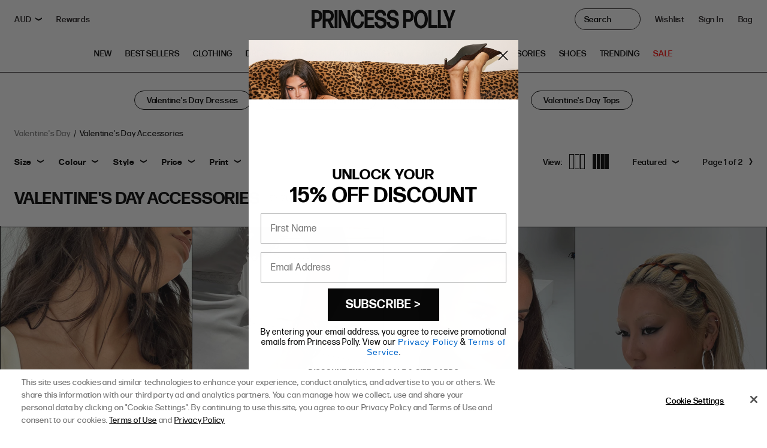

--- FILE ---
content_type: text/javascript
request_url: https://www.princesspolly.com.au/cdn/shop/t/865/assets/collection-header.js?v=19231379775191361131752536859
body_size: 79
content:
customElements.get("main-collection-inner")||customElements.define("main-collection-inner",class extends HTMLElement{constructor(){super(),this.init()}cookie(name){let parts=`; ${document.cookie}`.split(`; ${name}=`);return parts.length===2?decodeURIComponent(parts.pop().split(";").shift()):null}setCookie(name,value,days){let d=new Date;d.setTime(d.getTime()+1440*60*1e3*days),d=days!=""?d.toGMTString():"",document.cookie=encodeURIComponent(name)+"="+encodeURIComponent(value)+";path=/;expires="+d}createStickyHeader(){const mainContent=document.getElementById("main"),shopifyHeader=document.getElementById("shopify-section-header"),stickyElements=document.querySelectorAll(".sticky--desktop");if(mainContent&&shopifyHeader&&mainContent.hasAttribute("data-sticky-header")){let banners=document.getElementById("shopify-section-collection-banners"),mobileNav=document.querySelector(".mobile-scroll-nav");banners&&(banners.classList.add("sticky--mobile"),banners.style.top=`${shopifyHeader.offsetHeight}px`),mobileNav&&(mobileNav.classList.add("sticky--mobile"),mobileNav.style.top=`${shopifyHeader.offsetHeight+banners.offsetHeight-1}px`)}stickyElements.length>0&&stickyElements.forEach(el=>{el.style.cssText=`top: ${shopifyHeader.offsetHeight}px !important;`})}init(){this.gridLayout()}gridLayout(){const gridClasses=["collection-grid-layout--lg","collection-grid-layout--default"],toggles=document.querySelectorAll("[data-collection-grid]"),preference=this.cookie("collection-grid-preference");preference&&(document.body.classList.add(`collection-grid-layout--${preference}`),toggles.forEach(el=>el.classList.remove("active")),document.querySelectorAll(`[data-collection-grid="${preference}"]`).forEach(el=>el.classList.add("active"))),toggles.forEach(tgl=>{tgl.addEventListener("click",e=>{e.preventDefault();const columnSize=tgl.dataset.collectionGrid,carousels=document.querySelectorAll("[data-product-tile-carousel]");if(document.body.classList.remove(...gridClasses),document.body.classList.add(`collection-grid-layout--${columnSize}`),toggles.forEach(el=>el.classList.remove("active")),this.setCookie("collection-grid-preference",`${columnSize}`,""),document.querySelectorAll(`[data-collection-grid="${columnSize}"]`).forEach(el=>el.classList.add("active")),carousels.length)for(const tile in window.collectionSwipers)window.collectionSwipers[tile].update();window.dispatchEvent(new Event("resize"))})})}});
//# sourceMappingURL=/cdn/shop/t/865/assets/collection-header.js.map?v=19231379775191361131752536859


--- FILE ---
content_type: text/javascript
request_url: https://www.princesspolly.com.au/cdn/shop/t/865/assets/collection.js?v=92664366631705712161763412311
body_size: 16505
content:
(()=>{if(!window.disableNosto)customElements.get("main-collection")||customElements.define("main-collection",class extends HTMLElement{hasInitializedInteractiveElements=!1;constructor(){super(),this.nostoGQLEndpoint="https://search.nosto.com/v1/graphql",this.imagePlaceholder="data:image/svg+xml,%3Csvg xmlns='http://www.w3.org/2000/svg' viewBox='0 0 3 2'%3E%3C/svg%3E",this.usAccountId="shopify-6186270804",this.usNostoKey="XXtivVl9ujlbky3kdlt0jKG2beNjfGIcCJU69Vq06yKyuuftKfJ4w7Y06q9xX0zq",this.auAccountId="shopify-7660404818",this.auNostoKey="t1vw14RoWRg4zV8GRgz8YAMHTpYeMZ9Ck0QS9rHks59ZdNfuoKjnxSMymLAWHAn4",this.nostoGQLHeaders={headers:{"Content-Type":"application/json",Authorization:`Bearer ${window.theme.baseCurrency==="USD"?this.usNostoKey:this.auNostoKey}`}},this.selector={bottomPagination:"#nosto-bottom-pagination"},this.commaDecimalCurrencies=["EUR"],this.sizeMapping={"1X/2X":"1XL/2XL","XL/2XL":"1XL/2XL","1XL / 2XL":"1XL/2XL","AU 1XL / 2XL":"1XL/2XL","AU XL/2XL":"1XL/2XL","2X/3X":"2XL/3XL","2XL / 3XL":"2XL/3XL","AU 2X/3X":"2XL/3XL","AU 2XL / 3XL":"2XL/3XL","3X/4X":"3XL/4XL","3XL / 4XL":"3XL/4XL","AU 3XL / 4XL":"3XL/4XL","AU 3X/4X":"3XL/4XL","4X/5X":"4XL/5XL","4XL / 5XL":"4XL/5XL","AU 4XL / 5XL":"4XL/5XL","AU 4X/5X":"4XL/5XL","5X/6X":"5XL/6XL","5XL / 6XL":"5XL/6XL","AU 4X/5X":"5XL/6XL","AU 5X/6X":"5XL/6XL","L / US 10":"L","US L/XL":"L/XL","AU L/XL":"L/XL","AU L / XL":"L/XL",LXL:"L/XL","L/Xl":"L/XL","US M/L":"M/L","M/L,":"M/L","AU M/L":"M/L","AU M / L":"M/L","ON SIZE":"ONE SIZE",OSFM:"ONE SIZE","ONE SIZE":"ONE SIZE","One Size":"ONE SIZE",Other:"ONE SIZE","RING SIZE 6 & 7":"Ring Size 6","Ring Size 6 & 7":"Ring Size 7","Ring Size 7 & 8":"Ring Size 7","RING SIZE 7 & 8":"Ring Size 8","RING SIZE 8 & 9":"Ring Size 9","US S/M":"S/M","AU S/M":"S/M","AU S / M":"S/M","US SHOE 10":"SHOE US 10",41:"SHOE US 10",10:"SHOE US 10","US SHOE 5":"SHOE US 5",36:"SHOE US 5",5:"SHOE US 5","US SHOE 6":"SHOE US 6",37:"SHOE US 6",6:"SHOE US 6","US SHOE 7":"SHOE US 7",38:"SHOE US 7",7:"SHOE US 7","US SHOE 8":"SHOE US 8",39:"SHOE US 8",8:"SHOE US 8","US SHOE 9":"SHOE US 9",40:"SHOE US 9",9:"SHOE US 9","L / US 10":"US 10","XL / US 12":"US 12","XXL - AU 18 / US 14":"US 14","XXL / US 14":"US 14","XS / US 4":"US 4","XS/US4":"US 4","S / US 6":"US 6","M / US 8":"US 8","S - AU 10":"AU 10",AU14:"AU 14","L / AU 14":"AU 14","XL / AU 16":"AU 16","XXL - AU 18":"AU 18","XXL - AU 18 / US 14":"AU 18","XXS - AU 6":"AU 6","XXS / AU 6":"AU 6","XS / AU 8":"AU 8","US XS/S":"XS/S","AU XS/S":"XS/S","AU XS / S":"XS/S",XS:"XS/S","XXL - AU 18 / US 14":"XXL","iPhone 12 / 12 PRO":"IPHONE 12 PRO","iPhone 12 / 12 Pro":"IPHONE 12 PRO","iPhone 12/Pro":"IPHONE 12 PRO","IPHONE 12 PRO":"IPHONE 12 PRO","iPhone 12 Pro Max":"IPHONE 12 PRO MAX","iPhone 12 ProMx":"IPHONE 12 PRO MAX","iPhone 12/ProMx":"IPHONE 12 PRO MAX","IPHONE 12 PRO MAX":"IPHONE 12 PRO MAX","iPhone 13/Pro":"IPHONE 13 PRO","IPHONE 13 PRO":"IPHONE 13 PRO","iPhone 13 ProMx":"IPHONE 13 PRO MAX","iPhone 13/Pro Max":"IPHONE 13 PRO MAX","iPhone 13/ProMx":"IPHONE 13 PRO MAX","iPhone 13ProMx":"IPHONE 13 PRO MAX","IPHONE 13 PRO MAX":"IPHONE 13 PRO MAX","IPHONE 14 PRO":"IPHONE 14 PRO","iPhone 14 Pro":"IPHONE 14 PRO","IPHONE 14 PRO MAX":"IPHONE 14 PRO MAX","iPhone 14 ProMx":"IPHONE 14 PRO MAX","iPhone 14 Pro Max":"IPHONE 14 PRO MAX","IPHONE 15 PRO":"IPHONE 15 PRO","iPhone 15 Pro":"IPHONE 15 PRO","IPHONE 15 PRO MAX":"IPHONE 15 PRO MAX","iPhone 15 ProMx":"IPHONE 15 PRO MAX","iPhone 15 Pro Max":"IPHONE 15 PRO MAX"},this.sizeSortRanking=["US 0","US 2","US 4","US 6",,"US 8","US 10","US 12","US 14","US 16","US 18","US 20","AU 0","AU 2","AU 4","AU 6",,"AU 8","AU 10","AU 12","AU 14","AU 16","AU 18","AU 20","AU 22","AU 24","XS/S","S/M","M/L","L/XL","2XL/3XL","3XL/4XL","4XL/5XL","5XL/6XL","A","B","C","D","SHOE US 5","SHOE US 5.5","SHOE US 6","SHOE US 6.5","SHOE US 7","SHOE US 7.5","SHOE US 8","SHOE US 8.5","SHOE US 9","SHOE US 9.5","SHOE US 10","SHOE US 10.5","IPHONE 11","IPHONE 12","IPHONE 13","IPHONE 14","IPHONE 15","IPHONE 12 PRO","IPHONE 13 PRO","IPHONE 14 PRO","IPHONE 15 PRO","IPHONE 12 PRO MAX","IPHONE 13 PRO MAX","IPHONE 14 PRO MAX","IPHONE 15 PRO MAX","IPHONE 11 MINI","IPHONE 12 MINI","IPHONE 13 MINI","IPHONE 14 MINI","IPHONE 15 MINI","RING SIZE 6","RING SIZE 7","RING SIZE 8","RING SIZE 9","RING SIZE 10"],this.facetSortRanking=["size","color","style","price","print","brand","neckline"],this.initialProducts=null,this.fetchingProducts=!1,this.totalProducts="",this.refineByMobileSwpr=null;const pageLimit=new URL(window.location).searchParams.get("limit");this.pageSize=parseInt(pageLimit)||48,this.init(),this.wishProducts=[],fetchCollectionWishlists(),document.addEventListener("collection:wishlist",event=>{if(document.querySelector("[data-nosto-collection]")){const productTiles=document.querySelectorAll("[data-nosto-collection] [data-product-tile]");this.wishProducts=event.detail,Array.from(productTiles).forEach(tile=>{this.initializeWishlists(tile)})}})}init(){this.isReady()?(this.initializeSortOrder(),this.initializeSortWidths(),this.bindFacetButtons(),this.bindFacetSelectionBoxes(),this.bindFacetSelectionSliders(),this.bindPaginationNextButtons(),this.bindPaginationPrevButtons(),this.bindPaginationJumpButtons(),this.bindRemoveFilterButtons(),this.bindSortSelect(),this.bindRemoveAllFilters(),this.createSearchPageHeader(),this.fetchingProducts||this.updateVisibleProducts(),this.initFilters(),this.closeMenuDesktop(),this.quickAddEvents()):this.updateVisibleProducts()}initializeWishlists(tile){new IntersectionObserver((entries,observer2)=>{entries.forEach(entry=>{(entry.isIntersecting||entry.intersectionRatio>0)&&(this.renderWishlists(tile),observer2.unobserve(entry.target))})}).observe(tile)}renderWishlists(tile){const p=tile,pId=p.hasAttribute("data-id")?parseInt(p.getAttribute("data-id")):null;pId&&(this.wishProducts.some(wp=>wp.empi===pId)?p.classList.add("wish-exists"):p.classList.remove("wish-exists"))}isReady(){return document.querySelector("[data-nosto-collection]")}closeMenuDesktop(){document.addEventListener("click",e=>{e.target.matches("[data-collections-filter-view]")&&(document.querySelector("[data-collection-facet-button].active").classList.remove("active"),document.querySelector("[data-collection-filter-menu].active").classList.remove("active"))})}bindSortSelect(){document.addEventListener("change",e=>{e.target.matches("#collection-sort-select")&&(this.updateStateQueryParams(),this.updateVisibleProducts())})}bindFacetButtons(){document.addEventListener("click",e=>{if(e.target.matches("[data-collection-facet-button]")){const clickedFacetName=e.target.dataset.facetName,button=document.querySelector(`[data-collection-facet-button][data-facet-name="${clickedFacetName}"]`),buttonSiblings=Array.from(button.parentNode.children).filter(child=>child!==button),menu=document.querySelector(`[data-collection-filter-menu][data-facet-name="${clickedFacetName}"]`),menuSiblings=Array.from(menu.parentNode.children).filter(child=>child!==menu);buttonSiblings.forEach(button2=>{button2.classList.contains("active")&&button2.classList.remove("active")}),button.classList.toggle("active"),menuSiblings.forEach(menu2=>{menu2.classList.contains("active")&&menu2.classList.remove("active")}),menu.classList.toggle("active")}})}bindFacetSelectionBoxes(){document.addEventListener("click",e=>{e.target.matches("[data-collection-facet-checkbox]")&&(e.target.classList.toggle("checked"),this.buildFilterClearButtons(),this.updateStateQueryParams(),this.updateVisibleProducts())})}bindFacetSelectionSliders(){document.addEventListener("input",e=>{if(e.target.matches("[data-facet-slider-control] [data-from-slider]")){const target=e.target,fromDisplay=target.closest("[data-facet-slider-container]").querySelector("[data-from-display]");fromDisplay.innerHTML=target.value}}),document.addEventListener("input",e=>{if(e.target.matches("[data-facet-slider-control] [data-to-slider]")){const target=e.target,toDisplay=target.closest("[data-facet-slider-container]").querySelector("[data-to-display]");toDisplay.innerHTML=target.value}}),document.addEventListener("mouseup",e=>{(e.target.matches("[data-facet-slider-control] [data-from-slider]")||e.target.matches("[data-facet-slider-control] [data-to-slider]"))&&(this.buildFilterClearButtons(),this.updateStateQueryParams(),this.updateVisibleProducts())})}bindPaginationNextButtons(){document.addEventListener("click",e=>{if(e.target.matches("[data-next-page-button]")){const urlParams=new URLSearchParams(window.location.search);let currentPage=urlParams.get("page");currentPage?urlParams.set("page",parseInt(currentPage)+1):urlParams.set("page",2);let newUrl=window.location.href.split("?")[0];const urlParamString=urlParams.toString();urlParamString.length>0&&(newUrl+="?"+urlParamString),window.history.pushState({},null,newUrl),document.body.scrollTop=document.documentElement.scrollTop=0,this.updateVisibleProducts()}})}bindPaginationPrevButtons(){document.addEventListener("click",e=>{if(e.target.matches("[data-prev-page-button]")){const urlParams=new URLSearchParams(window.location.search);let currentPage=urlParams.get("page");if(currentPage){currentPage==2?urlParams.delete("page"):urlParams.set("page",parseInt(currentPage)-1);let newUrl=window.location.href.split("?")[0];const urlParamString=urlParams.toString();urlParamString.length>0&&(newUrl+="?"+urlParamString),window.history.pushState({},null,newUrl),document.body.scrollTop=document.documentElement.scrollTop=0,this.updateVisibleProducts()}}})}bindPaginationJumpButtons(){document.addEventListener("click",e=>{if(e.target.matches("[data-jump-page-button]")){const target=e.target;if(target.hasAttribute("data-page-num")){const urlParams=new URLSearchParams(window.location.search);target.getAttribute("data-page-num")>1?urlParams.set("page",target.getAttribute("data-page-num")):urlParams.delete("page");let newUrl=window.location.href.split("?")[0];const urlParamString=urlParams.toString();urlParamString.length>0&&(newUrl+="?"+urlParamString),window.history.pushState({},null,newUrl),document.body.scrollTop=document.documentElement.scrollTop=0,this.updateVisibleProducts()}}})}bindRemoveFilterButtons(){document.addEventListener("click",e=>{if(e.target.matches("[data-header-refine-by] button")){const target=e.target,filterToRemove=target.getAttribute("data-facet-value");if(target.hasAttribute("data-slider-clear")){const facetName=target.getAttribute("data-facet-name");this.clearRangeFilter(facetName),this.buildFilterClearButtons(),this.updateStateQueryParams(),this.updateVisibleProducts()}else{const input=document.querySelector(`[data-collection-facet-checkbox][data-facet-value="${filterToRemove}"].checked`);input&&input.click()}}})}bindRemoveAllFilters(){document.addEventListener("click",e=>{e.target.matches("[data-collections-filter-clear]")&&this.removeAllFilters()})}resetRangeFilters(){document.querySelectorAll("[data-from-slider]").forEach(slider=>{slider.value=slider.min;const fromDisplay=slider.closest("[data-facet-slider-container]").querySelector("[data-from-display]");fromDisplay.innerHTML=slider.value}),document.querySelectorAll("[data-to-slider]").forEach(slider=>{slider.value=slider.max;const toDisplay=slider.closest("[data-facet-slider-container]").querySelector("[data-to-display]");toDisplay.innerHTML=slider.value})}clearRangeFilter(facetName){document.querySelectorAll(`[data-facet-slider-control][data-facet-name=${facetName}]`).forEach(filterContainer=>{const fromSlider=filterContainer.querySelector("[data-from-slider]");if(fromSlider){fromSlider.value=fromSlider.min;const fromDisplay=fromSlider.closest("[data-facet-slider-container]").querySelector("[data-from-display]");fromDisplay.innerHTML=fromSlider.value}const toSlider=filterContainer.querySelector("[data-to-slider]");if(toSlider){toSlider.value=toSlider.max;const toDisplay=toSlider.closest("[data-facet-slider-container]").querySelector("[data-to-display]");toDisplay.innerHTML=toSlider.value}})}removeAllFilters(){document.querySelectorAll("[data-collection-facet-checkbox][data-facet-value].checked").forEach(el=>{el.classList.remove("checked")}),this.resetRangeFilters(),this.buildFilterClearButtons(),this.updateStateQueryParams(),this.updateVisibleProducts()}getCurrentPage(){let currentPage=new URLSearchParams(window.location.search).get("page");return currentPage||(currentPage=1),isNaN(currentPage)?currentPage=1:currentPage=parseInt(currentPage),currentPage<1&&(currentPage=1),currentPage>window.maxPages&&(currentPage=window.maxPages),currentPage}getActiveFilters(){const activeFiltersDict={availability:["InStock"]},rangeFilters={},url=new URL(window.location.href),searchParams=new URLSearchParams(url.search);for(const param of searchParams){const key=param[0];if(key.startsWith("filter.")){const newKey=key.split("filter.")[1],newValues=param[1].split(",");activeFiltersDict[newKey]=newValues}if(key.startsWith("filterRange.")){const splitKey=key.split("."),rangeValue=param[1];if(splitKey.length===3){const rangeKey=splitKey[1],rangeTitle=splitKey[2];rangeTitle in rangeFilters||(rangeFilters[rangeTitle]={}),rangeFilters[rangeTitle][rangeKey]=rangeValue}}}const activeFilters=[];Object.keys(activeFiltersDict).forEach(key=>{const currentValues=activeFiltersDict[key];let newValues=currentValues;key==="skus.customFields.size"&&(newValues=[],currentValues.forEach(value=>{newValues.push(value);const filteredDictValues=Object.keys(this.sizeMapping).filter(key2=>this.sizeMapping[key2]===value);filteredDictValues.length>0&&(newValues=newValues.concat(filteredDictValues))})),activeFilters.push({field:key,value:newValues})}),Object.keys(rangeFilters).forEach(key=>{activeFilters.push({field:key,range:rangeFilters[key]})});const hidePfsFilter={not:[{any:[{field:"tags1",value:"pfs:hidden"},{field:"tags2",value:"pfs:hidden"},{field:"tags3",value:"pfs:hidden"}]}]};return activeFilters.push(hidePfsFilter),activeFilters}initializeSortOrder(){const url=new URL(window.location.href),sortParam=new URLSearchParams(url.search).get("sortOrder");sortParam&&(document.querySelector("#collection-sort-select").value=sortParam)}sortWidths(){const text=document.querySelector("[data-collection-sort-selected]"),sortSelect=document.querySelector("#collection-sort-select");if(text&&sortSelect){const sortSelectLabel=sortSelect.options[sortSelect.selectedIndex].text;text.textContent=sortSelectLabel}}initializeSortWidths(){this.sortWidths(),document.addEventListener("change",e=>{e.target.matches("#collection-sort-select")&&this.sortWidths()})}getSortOrder(){const isNewCollection=window.location.pathname.includes("/collections/")&&window.location.pathname.includes("new")&&!window.location.pathname.includes("new-to-sale")&&!window.initialSortSet;window.initialSortSet=!0;const url=new URL(window.location.href),searchParams=new URLSearchParams(url.search);let sortOrderSelect=document.querySelector("#collection-sort-select"),sortOrderValue=sortOrderSelect?sortOrderSelect.value:"featured";if(!sortOrderSelect)sortOrderValue=searchParams.has("sortOrder")?searchParams.get("sortOrder"):"featured";else if(searchParams.get("sortOrder"))sortOrderValue=searchParams.get("sortOrder");else if(isNewCollection)try{sortOrderSelect.value="newest",searchParams.set("sortOrder","newest");let newPageUrl=window.location.href.split("?")[0];searchParams.toString().length>0&&(newPageUrl+="?"+searchParams.toString()),window.history.pushState({},null,newPageUrl),sortOrderValue="newest"}catch(e){console.error(e)}let sortOrder=[];switch(sortOrderValue){case"newest":sortOrder=[{field:"datePublished",order:"desc"}];break;case"low-high":sortOrder=[{field:"price",order:"asc"}];break;case"high-low":sortOrder=[{field:"price",order:"desc"}];break}return sortOrder}getPLPFacetRequestBody(){return{query:`
							query($categoryPath: String) {
								search(
									accountId: "${window.theme.baseCurrency==="USD"?this.usAccountId:this.auAccountId}"
									products: {
										categoryPath: $categoryPath,
										size: ${this.pageSize},
									}
								) {
									products {
										facets {
											... on SearchTermsFacet {
												id
												field
												type
												name
												data {
													value
													count
													selected
												}
											}
											... on SearchStatsFacet {
												id
												field
												type
												name
												min
												max
											}
										}
										total
										size
									}
								}
							}
						`,variables:{categoryPath:window.nostoCategoryPath}}}getSearchPageFacetRequestBody(){let nostoQuery=`
							query($queryString: String) {
								search(
									accountId: "${window.theme.baseCurrency==="USD"?this.usAccountId:this.auAccountId}"
									query: $queryString
									products: {
									size: ${this.pageSize},
									}
								) {
									products {
										facets {
											... on SearchTermsFacet {
												id
												field
												type
												name
												data {
													value
													count
													selected
												}
											}
											... on SearchStatsFacet {
												id
												field
												type
												name
												min
												max
											}
										}
										total
										size
									}
								}
							}
						`;const searchQuery=new URLSearchParams(window.location.search).get("q");return{query:nostoQuery,variables:{queryString:searchQuery||""}}}getPLPNostoRequestBody(currentPage,activeFilters,sortOrder){const customRules=[];try{if(window.nostoCategoryPath){const formattedCategoryPath=window.nostoCategoryPath.toLowerCase().trim();formattedCategoryPath.includes("new")&&formattedCategoryPath!=="new to sale"&&customRules.push({id:"date_published_boost",name:"Date Published Boost",enabled:!0,match:{everything:!0},set:{products:{boost:[{field:"datePublished",weight:100}],pin:[]}}})}}catch(e){console.error(e)}return{query:`
							query($categoryPath: String, $filters: [InputSearchTopLevelFilter!], $sortOrder: [InputSearchSort!], $customRules: [InputSearchRule!]) {
								search(
									accountId: "${window.theme.baseCurrency==="USD"?this.usAccountId:this.auAccountId}"
									products: {
										categoryPath: $categoryPath,
										size: ${this.pageSize},
										from: ${(currentPage-1)*this.pageSize},
										filter: $filters,
										sort: $sortOrder
									},
									customRules: $customRules
								) {
									products {
										hits {
											datePublished
											url
											name
											productId
											imageUrl
											thumbUrl
											brand
											availability
											price
											listPrice
											categoryIds
											inventoryLevel
											tags1
											tags2
											tags3
											priceCurrencyCode
											alternateImageUrls
											skus {
												id
												name
												price
												url
												imageUrl
												availability
												customFields {
													key
													value
												}
											}
											customFields {
												key
												value
											}
										}
										total
										size
									}
								}
							}
						`,variables:{categoryPath:window.nostoCategoryPath,filters:activeFilters,sortOrder,customRules}}}getSearchPageNostoRequestBody(currentPage,activeFilters,sortOrder){const nostoQuery=`
							query($queryString: String, $filters: [InputSearchTopLevelFilter!], $sortOrder: [InputSearchSort!]) {
								search(
									accountId: "${window.theme.baseCurrency==="USD"?this.usAccountId:this.auAccountId}"
									query: $queryString
									products: {
										size: ${this.pageSize},
										from: ${(currentPage-1)*this.pageSize},
										filter: $filters,
										sort: $sortOrder
									}
								) {
									redirect
									products {
										hits {
											datePublished
											url
											productId
											name
											imageUrl
											thumbUrl
											brand
											availability
											price
											listPrice
											categoryIds
											inventoryLevel
											tags1
											tags2
											tags3
											priceCurrencyCode
											alternateImageUrls
											skus {
												id
												name
												price
												url
												imageUrl
												availability
												customFields {
													key
													value
												}
											}
											customFields {
												key
												value
											}
										}
										total
										size
									}
								}
							}
						`,searchQuery=new URLSearchParams(window.location.search).get("q");return{query:nostoQuery,variables:{queryString:searchQuery||"",filters:activeFilters,sortOrder}}}updateStateQueryParams(){const url=new URL(window.location.href),searchParams=new URLSearchParams(url.search);let paramsToRemove=["page"];for(const param of searchParams){const key=param[0];(key.startsWith("filter.")||key.startsWith("filterRange."))&&paramsToRemove.push(key)}paramsToRemove.forEach(param=>{searchParams.delete(param)});const activeFiltersDict={};document.querySelectorAll("[data-collection-facet-checkbox].checked").forEach(checkbox=>{const field=checkbox.dataset.facetName,value=checkbox.dataset.facetValue;field in activeFiltersDict?activeFiltersDict[field].push(value):activeFiltersDict[field]=[value]});const activeFilters=[];Object.keys(activeFiltersDict).forEach(key=>{const uniq=[...new Set(activeFiltersDict[key])];activeFilters.push({field:key,value:uniq})}),activeFilters.forEach(filter=>{const newKey="filter."+filter.field,fieldValuesJoined=filter.value.join(",");searchParams.append(newKey,fieldValuesJoined)}),document.querySelectorAll("[data-facet-slider-control]").forEach(slider=>{const fromSlider=slider.querySelector("[data-from-slider]"),toSlider=slider.querySelector("[data-to-slider]");if(fromSlider&&toSlider){const fromValue=fromSlider.value,fromMin=fromSlider.min;if(fromValue!=fromMin){const newKey="filterRange.gte."+slider.dataset.facetName,fieldValue=fromValue;searchParams.append(newKey,fieldValue)}const toValue=toSlider.value,toMax=toSlider.max;if(toValue!=toMax){const newKey="filterRange.lte."+slider.dataset.facetName,fieldValue=toValue;searchParams.append(newKey,fieldValue)}}});const selectedSortOption=document.querySelector("#collection-sort-select").value;selectedSortOption!=="featured"?searchParams.set("sortOrder",selectedSortOption):searchParams.delete("sortOrder");let newPageUrl=window.location.href.split("?")[0];searchParams.toString().length>0&&(newPageUrl+="?"+searchParams.toString()),window.history.pushState({},null,newPageUrl)}updateProductPromotions(){window.dispatchEvent(new CustomEvent("collection.productPromotion",{detail:this.querySelector("product-promotion")}))}updateVisibleProducts(){if(this.fetchingProducts=!0,this.isReady()&&this.initialProducts){this.visibleProductsCallback(this.initialProducts,this.totalProducts),this.initialProducts=null;return}const currentPage=this.getCurrentPage(),from=(currentPage-1)*this.pageSize,activeFilters=this.getActiveFilters(),sortOrder=this.getSortOrder();let requestBody=null;window.isNostoSearchPage?requestBody=this.getSearchPageNostoRequestBody(currentPage,activeFilters,sortOrder):requestBody=this.getPLPNostoRequestBody(currentPage,activeFilters,sortOrder),fetch(this.nostoGQLEndpoint,{method:"POST",headers:this.nostoGQLHeaders,body:JSON.stringify(requestBody)}).then(response=>response.json()).then(res=>{const products=res.data.search.products.hits,totalProducts=res.data.search.products.total;this.totalProducts=totalProducts,window.isNostoSearchPage&&res.data.search.redirect&&(window.location.href=res.data.search.redirect);try{this.sendCategoryNostoAnalytics(res,activeFilters,sortOrder,from)}catch(e){console.error(e)}this.isReady()?this.visibleProductsCallback(products,totalProducts):this.initialProducts=products,this.fetchingProducts=!1,totalProducts==0?document.documentElement.classList.add("no-results"):document.documentElement.classList.remove("no-results");const search=document.querySelector("main-collection.collection--search");search&&(products.length?(document.documentElement.classList.remove("no-search-results"),search.classList.remove("hide-filters")):document.documentElement.classList.add("no-search-results"))}).catch(e=>{console.error(e)})}sendCategoryNostoAnalytics(response,filters,sort,from){const searchQuery=new URLSearchParams(window.location.search).get("q"),type=window.isNostoSearchPage?"serp":"category",queryTerm=window.isNostoSearchPage?searchQuery:window.nostoCategoryPath,query={products:{sort,filters}};window.isNostoSearchPage&&(query.query=queryTerm);const searchResult=response.data.search;let filteredHits=[];searchResult&&(searchResult.hasOwnProperty("redirect")&&delete searchResult.redirect,searchResult.products&&(isNaN(from)||(searchResult.products.from=from),!window.isNostoSearchPage&&window.shopifyCollection&&window.shopifyCollection.id&&(searchResult.products.categoryId=window.shopifyCollection.id.toString()),searchResult.products.hits&&(searchResult.products.hits.forEach(product=>filteredHits.push({productId:product.productId})),searchResult.products.hits=filteredHits)));const options={isKeyword:!1};window.nostojs||function(){let name="nostojs";window[name]=window[name]||function(cb){(window[name].q=window[name].q||[]).push(cb)}}(),window.nostojs(api=>{api.recordSearch(type,query,searchResult,options)})}bindNostoClickEvent(){document.addEventListener("click",e=>{const target=e.target;if(target.matches(".product-tile a")){const productId=target.closest(".product-tile").dataset.id||"";e.preventDefault(),window.nostojs(api=>{const type=window.isNostoSearchPage?"serp":"category",url=target.href,hit={productId,url};api.recordSearchClick(type,hit)}),target.matches("[data-swatch]")||(window.location.href=target.href)}})}visibleProductsCallback(products,totalProducts){this.buildProductTiles(products),this.buildPagination(totalProducts),this.buildViewButtons(totalProducts),this.initializeSwipers(),this.hasInitializedInteractiveElements||(this.bindNostoClickEvent(),this.swatchEvents(),this.initializeQuickAddButtons(),this.hasInitializedInteractiveElements=!0),this.createQuickAddRenderListener(),this.buildProductTileSwatches(),this.updateProductPromotions()}buildMobileRefineBy(){const refineByMobile=document.querySelector('[data-header-refine-by="mobile"'),slides=refineByMobile.querySelectorAll("[data-facet-name]");if(slides.length){const carousel=refineByMobile.parentElement;carousel.classList.contains("swiper-initialized")&&carousel.classList.remove("swiper-initialized"),refineByMobile.classList.add("swiper-wrapper"),slides.forEach(slide=>{slide.classList.add("swiper-slide")}),this.refineByMobileSwpr&&(this.refineByMobileSwpr.destroy(),this.refineByMobileSwpr=null),this.refineByMobileSwpr=new Swiper(carousel,{freeMode:!0,loop:!1,roundLengths:!1,slidesPerView:"auto",slideToClickedSlide:!0,spaceBetween:10,watchSlidesVisibility:!0})}}buildProductTileSwatches(){let swatchCollections=[];document.querySelectorAll("[data-swatch-products]").forEach(item=>{swatchCollections.includes(item.dataset.swatchProducts)||(swatchCollections.push(item.dataset.swatchProducts),this.ajaxCollectionData(item.dataset.swatchProducts))})}buildFilterClearButtons(){const refineBy=document.querySelectorAll("[data-header-refine-by");refineBy.forEach(el=>{el.innerHTML=""}),document.querySelectorAll("[data-collection-facet-checkbox].checked").forEach(filter=>{refineBy.forEach(el=>{const filterMarkup=document.createElement("button");filterMarkup.setAttribute("data-facet-name",filter.getAttribute("data-facet-name")),filterMarkup.setAttribute("data-facet-value",filter.getAttribute("data-facet-value")),filterMarkup.innerHTML=`
									<small class="visually-hidden">Remove</small>
									${filter.getAttribute("data-facet-value")} (${filter.getAttribute("data-count")})
									<span style="pointer-events: none;">
										<svg version="1.1" aria-hidden="true" role="presentation" xmlns="http://www.w3.org/2000/svg" xmlns:xlink="http://www.w3.org/1999/xlink" x="0px" y="0px" width="10px" height="10px" viewBox="0 0 10 10" xml:space="preserve">
											<line fill="none" stroke="#231F20" x1="0.65" y1="0.5" x2="9.35" y2="9.5"/>
											<line fill="none" stroke="#231F20" x1="0.5" y1="9.35" x2="9.5" y2="0.65"/>
										</svg>
									</span>
								`,el.querySelector(`[data-facet-value="${filter.getAttribute("data-facet-value")}"]`)||el.append(filterMarkup)})}),document.querySelectorAll("[data-facet-slider-control]").forEach(el=>{const fromSlider=el.querySelector("[data-from-slider]"),toSlider=el.querySelector("[data-to-slider]"),facetName=el.dataset.facetName;fromSlider&&toSlider&&(fromSlider.value!=fromSlider.min||toSlider.value!=toSlider.max)&&refineBy.forEach(el2=>{const filterMarkup=document.createElement("button");filterMarkup.setAttribute("data-facet-name",facetName),filterMarkup.setAttribute("data-facet-value",`${fromSlider.value}-${toSlider.value}`),filterMarkup.setAttribute("data-slider-clear",""),filterMarkup.innerHTML=`
											<small class="visually-hidden">Remove</small>
											$${fromSlider.value} - $${toSlider.value}
											<span style="pointer-events: none;">
												<svg version="1.1" aria-hidden="true" role="presentation" xmlns="http://www.w3.org/2000/svg" xmlns:xlink="http://www.w3.org/1999/xlink" x="0px" y="0px" width="10px" height="10px" viewBox="0 0 10 10" xml:space="preserve">
													<line fill="none" stroke="#231F20" x1="0.65" y1="0.5" x2="9.35" y2="9.5"/>
													<line fill="none" stroke="#231F20" x1="0.5" y1="9.35" x2="9.5" y2="0.65"/>
												</svg>
											</span>
										`,el2.querySelector(`[data-facet-value="${fromSlider.value}-${toSlider.value}"]`)||el2.append(filterMarkup)})}),this.buildMobileRefineBy()}buildWishlist(product){let variantId,productHandle,productId,productUrl;return product.hasOwnProperty("skus")&&product.skus?(variantId=product.skus.length?product.skus[0].id:product.productId,productHandle=product.url.split("/products/")[1].split("/")[0].split("?")[0],productId=product.productId,productUrl=product.url):product.hasOwnProperty("variants")&&(variantId=product.variants.length?product.variants[0].id:product.id,productHandle=product.handle,productId=product.id,productUrl=`${window.location.origin}/products/${productHandle}`),`
							<button
								class="swym-button swym-add-to-wishlist-view-product product_${productId}"
								tabindex="0"
								data-with-epi="true"
								data-swym-wishlist-button
								data-swaction="addToWishlist"
								data-product-id="${productId}"
								data-variant-id="${variantId}"
								data-product-url="${productUrl}"
							>
								<span class="icon icon--wishlist"></span>
							</button>
							<button class="wish-button" data-product-handle="${productHandle}" aria-label="open wishlist modal"></button>
						`.trim()}buildFilters(facets){facets=facets.filter(facet=>{if(facet.name&&window.disabledNostoFilters){const disabledNostoFilters=window.disabledNostoFilters;if(disabledNostoFilters.length>0&&disabledNostoFilters.includes(facet.name.toLowerCase()))return!1}return!0});const filterContainer=document.querySelector("[data-collection-filters-desktop]"),filterMenuContainer=document.querySelector("[data-collection-filter-menu-container]");filterContainer&&filterMenuContainer&&(filterContainer.childElementCount===0?facets.forEach(facet=>{if(facet.field){const filterMarkup=`
											<button class="collection__facet-button" data-collection-facet-button data-facet-name="${facet.field}" id="filter-${this.handleize(facet.field)}">${facet.name}</button>
										`,newElement=this.createElementFromHTML(filterMarkup);filterContainer.appendChild(newElement);let filterOptions="";if(facet.type==="terms"){let uniqueOptionValues=JSON.parse(JSON.stringify(facet.data));facet.field==="skus.customFields.size"&&(uniqueOptionValues=[],facet.data.forEach(option=>{let mappedOption=JSON.parse(JSON.stringify(option));option.value in this.sizeMapping&&(mappedOption.value=this.sizeMapping[option.value]),uniqueOptionValues.some(e=>e.value==mappedOption.value)||uniqueOptionValues.push(mappedOption)}),uniqueOptionValues.sort((a,b)=>{const aIndex=this.sizeSortRanking.includes(a.value)?this.sizeSortRanking.indexOf(a.value):"500",bIndex=this.sizeSortRanking.includes(b.value)?this.sizeSortRanking.indexOf(b.value):"500";return aIndex-bIndex})),uniqueOptionValues.forEach(option=>{let swatchImage="";if(this.handleize(facet.name)=="color"||this.handleize(facet.name)=="colour"){const swatchURL=window.theme.fileURL.replace(/\?/,`color-${this.handleize(option.value)}_48x48.png?v=`);swatchImage=`
														<span
															class="collection__facet-selection-swatch"
															style="background-color: ${this.handleize(option.value)}; background-image: url('${swatchURL}');"
															title="${option.value}"
															data-collection-facet-swatch
														></span>
													`}const optionMarkup=`
													<li class="collection__facet-selection-item" role="presentation">
														<button
															class="collection__facet-selection-checkbox"
															data-facet-name="${facet.field}"
															data-facet-value="${option.value}"
															data-collection-facet-checkbox
															data-count="${option.count}"
															aria-checked="false"
															role="checkbox"
														>${swatchImage}${option.value} (${option.count})</button>
													</li>
												`;filterOptions+=optionMarkup});const filters2=["color","colour","size"],type=filters2.includes(this.handleize(facet.name))?"flex":"none",hidden=filters2.includes(this.handleize(facet.name))?"false":"true";filterOptions=`<ul class="collection__filter-list" id="filter-menu-${this.handleize(facet.name)}" style="display: ${type};" aria-hidden="${hidden}">${filterOptions}</ul>`}else if(facet.type==="stats"){const facetMin=Math.floor(facet.min),facetMax=Math.ceil(facet.max);filterOptions+=`
											<li class="collection__facet-range-container" data-facet-slider-container>
												<div class="sliders_control" data-facet-slider-control data-facet-name="${facet.field}">
													<input class="from-slider" data-from-slider type="range" value="${facetMin}" min="${facetMin}" max="${facetMax}"/>
													<input class="to-slider" data-to-slider type="range" value="${facetMax}" min="${facetMin}" max="${facetMax}"/>
												</div>
												<div class="sliders-display" data-facet-name="${facet.field}">
													<span data-from-display>${facetMin}</span>
													<span data-to-display>${facetMax}</span>
												</div>
											</li>
											`,filterOptions=`<ul class="collection__filter-list filter-slider" id="filter-menu-${this.handleize(facet.name)}" style="display: none;">${filterOptions}</ul>`}const filters=["color","colour","size"],toggleClass=filters.includes(this.handleize(facet.name))?" active-toggle":"",expanded=filters.includes(this.handleize(facet.name))?"true":"false",filterMenuMarkup=`
											<div
												class="collection__filter-menu"
												data-facet-name="${facet.field}"
												data-collection-filter-menu
												role="group"
												aria-labelledby="filter-${this.handleize(facet.field)}"
											>
												<div class="collection__filter-menu-inner${toggleClass}">
													<button
														class="collection__filter-menu-title"
														data-toggle="> ul"
														data-toggle-style="flex"
														aria-controls="filter-menu-${this.handleize(facet.name)}"
														aria-label="${facet.name}"
														aria-expanded="${expanded}"
													>
														<span class="collection__filter-menu-title-text" style="pointer-events: none;">${facet.name.toString().toUpperCase()}</span>
														<i class="collection__filter-menu-title-icon collection__filter-menu-title-icon--plus" style="pointer-events: none;">
															<svg version="1.1" aria-hidden="true" role="presentation" xmlns="http://www.w3.org/2000/svg" xmlns:xlink="http://www.w3.org/1999/xlink" x="0px" y="0px" width="11px" height="11px" viewBox="0 0 11 11" xml:space="preserve">
																<polygon fill="#231f20" points="4.982,0 2.709,0 5.993,5.313 2.709,11 4.982,11 8.291,5.313">
															</svg>
														</i>
														<i class="collection__filter-menu-title-icon collection__filter-menu-title-icon--minus" style="pointer-events: none;">
															<svg version="1.1" aria-hidden="true" role="presentation" xmlns="http://www.w3.org/2000/svg" xmlns:xlink="http://www.w3.org/1999/xlink" x="0px" y="0px" width="11px" height="11px" viewBox="0 0 11 11" xml:space="preserve">
																<polygon fill="#231f20" points="11,4.982 11,2.709 5.687,5.993 0,2.709 0,4.982 5.687,8.291 "/>
															</svg>
														</i>
													</button>
													${filterOptions}
													<div class="collection__filter-actions">
														<button type="button" class="collection__filter-view" data-collections-filter-view aria-label="View (${this.totalProducts})">VIEW (${this.totalProducts})</button>
														<button type="button" class="collection__filter-clear" data-collections-filter-clear>Clear All</button>
													</div>
												</div>
											</div>
										`,newMenu=this.createElementFromHTML(filterMenuMarkup);filterMenuContainer.appendChild(newMenu)}}):this.buildFilterClearButtons()),document.querySelector(".filters--mobile").style.display=null}priceFilterChange(){document.querySelectorAll("[data-facet-slider-control]").forEach(el=>{const fromSlider=el.querySelector("[data-from-slider]"),toSlider=el.querySelector("[data-to-slider]");if(!fromSlider||!toSlider)return;const sliderChange=()=>{this.updateStateQueryParams(),this.updateVisibleProducts(),this.buildFilterClearButtons()};fromSlider.addEventListener("change",sliderChange),toSlider.addEventListener("change",sliderChange)})}createSearchPageHeader(){if(window.isNostoSearchPage){const query=new URLSearchParams(window.location.search).get("q"),searchPageHeader=document.createElement("h1");searchPageHeader.innerText=`Search Results For "${query||""}"`,searchPageHeader.classList.add("collection__search-page-header");const collectionTitleContainer=document.querySelector("[data-collection-title-wrapper]");collectionTitleContainer&&collectionTitleContainer.appendChild(searchPageHeader)}}initializeQuickAddButtons(){document.addEventListener("click",e=>{if(e.target.matches("[data-product-tile-size]")){const item=e.target,container=item.closest("[data-product-tile]"),id=item.getAttribute("data-product-tile-variant-id"),available=item.getAttribute("data-product-tile-variant-available"),message=container.querySelector("[data-product-tile-size-message]"),messageText=message.textContent,data={id,quantity:1};available!==!1&&(message.textContent="Added to Bag!",item.classList.add("active"),container.classList.add("quickadd-mobile"),setTimeout(()=>{window.addToBag(data)},100),setTimeout(()=>{container.classList.remove("quickadd-mobile"),message.textContent=messageText},1600))}})}initFilters(){let requestBody=null;window.isNostoSearchPage?requestBody=this.getSearchPageFacetRequestBody():requestBody=this.getPLPFacetRequestBody(),fetch(this.nostoGQLEndpoint,{method:"POST",headers:this.nostoGQLHeaders,body:JSON.stringify(requestBody)}).then(response=>response.json()).then(res=>{const facets=res.data.search.products.facets.map(obj=>{if(obj.field=="brand"){const brands=obj.data.filter(e=>e.value!="Lemonade");brands.length?obj.data=brands:obj.data=[]}return obj});try{facets.sort((a,b)=>{const aIndex=this.facetSortRanking.includes(a.name.toLowerCase())?this.facetSortRanking.indexOf(a.name.toLowerCase()):"500",bIndex=this.facetSortRanking.includes(b.name.toLowerCase())?this.facetSortRanking.indexOf(b.name.toLowerCase()):"500";return aIndex-bIndex});const colourIndex=facets.findIndex(facet=>facet.name.includes("Colour"));colourIndex>=0&&(facets=((arr,fromIndex,toIndex)=>{const element=arr[fromIndex];return arr.splice(fromIndex,1),arr.splice(toIndex,0,element)})(facets,colourIndex,1))}catch(e){console.error(e)}this.buildFilters(facets),this.priceFilterChange(),this.selectFiltersFromQueryParams(),this.buildFilterClearButtons()}).catch(e=>{console.error(e)})}selectFiltersFromQueryParams(){const restoredFilters=[],restoredRangeFilters=[],url=new URL(window.location.href),searchParams=new URLSearchParams(url.search);for(const param of searchParams){const key=param[0];if(key.startsWith("filter.")){const newKey=key.split("filter.")[1],newValue=param[1].split(",");restoredFilters.push({field:newKey,value:newValue})}if(key.startsWith("filterRange.")){const splitKey=key.split(".");if(splitKey.length===3){const rangeType=splitKey[1],rangeTitle=splitKey[2],value=param[1];restoredRangeFilters.push({field:rangeTitle,type:rangeType,value})}}}restoredFilters.forEach(filter=>{filter.value.forEach(filterValue=>{const checkbox=document.querySelector(`[data-collection-facet-checkbox][data-facet-name="${filter.field}"][data-facet-value="${filterValue}"]`);checkbox.classList.add("checked"),checkbox.setAttribute("aria-checked","true")})}),restoredRangeFilters.forEach(filter=>{const sliderContainer=document.querySelector(`[data-facet-slider-control][data-facet-name=${filter.field}]`),parentContainer=sliderContainer.parentElement;if(sliderContainer)if(filter.type==="gte"){const fromSlider=sliderContainer.querySelector("[data-from-slider]"),fromDisplay=parentContainer.querySelector("[data-from-display]");fromSlider&&fromDisplay&&(fromSlider.value=filter.value,fromDisplay.innerHTML=filter.value)}else{const toSlider=sliderContainer.querySelector("[data-to-slider]"),toDisplay=parentContainer.querySelector("[data-to-display]");toSlider&&toDisplay&&(toSlider.value=filter.value,toDisplay.innerHTML=filter.value)}})}getBadge(collectionIds,inventory,tags){let productStockStatus="out-of-stock",productStockBadgeClass=" hidden",productStockBadgeText="";const veganEditUSId="179654164564",veganEditAUId="211837550664";let cleanTags=tags.map(tag=>tag.toLowerCase());inventory>0&&!cleanTags.includes("limited stock")&&(productStockStatus="in-stock"),cleanTags.includes("limited offer")?(productStockBadgeText="Flash Sale!",productStockBadgeClass=" product-tile__stock-badge--flash-sale"):cleanTags.includes("selling fast")?(productStockBadgeText="Selling Fast",productStockBadgeClass=" product-tile__stock-badge--selling-fast"):cleanTags.includes("limited stock")?(productStockBadgeText="Limited Stock",productStockBadgeClass=" product-tile__stock-badge--limited-stock"):cleanTags.includes("princess polly petite")?(productStockBadgeText="Petite",productStockBadgeClass=" product-tile__stock-badge--petite"):cleanTags.includes("princess polly curve")?(productStockBadgeText="Curve",productStockBadgeClass=" product-tile__stock-badge--curve"):cleanTags.includes("princess polly tall")?(productStockBadgeText="Tall",productStockBadgeClass=" product-tile__stock-badge--tall"):(collectionIds.includes(veganEditUSId)||collectionIds.includes(veganEditAUId))&&(productStockBadgeText="Vegan",productStockBadgeClass=" product-tile__stock-badge--vegan");const badgeArr=tags.filter(tag=>tag.includes("Badge:")||tag.includes("badge:"));if(badgeArr.length){const badgeText=badgeArr[0].split(":").pop();productStockBadgeText=badgeText,productStockBadgeClass=` product-tile__stock-badge--${this.handleize(badgeText)}`}return{productStockBadge:`
							<p class="product-tile__stock-badge${productStockBadgeClass}" data-product-tile-stock>
								<span>${productStockBadgeText}</span>
							</p>
						`.trim(),productStockStatus,cleanTags}}buildProductTiles(products){const template=`
							<div
								class="product-tile"
								data-product-tile="{{itemHandle}}"
								data-id="{{itemId}}"
								{{metaProductsDataAttr}}
							>
								<div class="product-tile__media" data-product-tile-media data-product-url>
									<div class="product-tile__carousel" data-product-tile-carousel>{{itemImages}}</div>
									{{itemQuickAdd}}
									{{productStockBadge}}
								</div>
								<div data-product-wishlist-modal class="product-wishlist-modal-wrap"></div>
								{{itemQuickAddLink}}
								<div class="product-tile__info">
									<a href="{{itemUrl}}" class="product-tile__name" data-product-title data-product-url>{{itemTitle}}</a>
									<div class="product-tile__wishlist--info">{{wishlistMarkup}}</div>
									<div class="product-tile__meta{{itemSaleClass}}" data-product-meta>
										<p class="product-tile__brand" data-product-vendor{{itemVendorClass}}>{{itemVendor}}</p>
										<span aria-label="Was {{itemPrice}}" class="product-tile__price" data-product-price data-currency-conversion="{{itemPrice}}">{{itemPrice}}</span>{{itemSalePrice}}
										{{itemPricesVary}}
										<span class="product-tile__price product-tile__sale-price {{salePriceClass}}" data-product-sale-price>
											<span class="product-tile__price-savings" data-product-savi="tile">{{salePrice}}</span>
										</span>
										<div class="product-promotion-container" data-product-promotion-container>
											<product-promotion
												data-product-promotion-moment="${window.moment}"
												style="display: flex;"
											>
												<em class="product-promotion"
													data-product-promotion-message
													data-price="{{rawPrice}}"
													data-collection-ids="{{itemCollectionIds}}"
													data-tags="{{cleanTags}}"
												></em>
											</product-promotion>
										</div>
									</div>
									<div class="swatches">
										<div class="product-tile__swatches" data-product-tile-swatches="tile">
											{{swatchesForTile}}
										</div>
									</div>
								</div>
							</div>
						`,tileContainer=document.querySelector("[data-nosto-collection]");if(tileContainer){if(tileContainer.innerHTML="",products.length===0){if(window.hasOwnProperty("shopifyCollection")&&window.shopifyCollection.hasOwnProperty("noResults")){const noResults=window.shopifyCollection.noResults;noResults&&(tileContainer.innerHTML=`<div class="nosto_element" id="${noResults}"></div>`,window.nostojs&&window.nostojs(api=>{api.loadRecommendations()}))}return}products.forEach(product=>{let itemHtml=template;itemHtml=itemHtml.replace(/{{itemUrl}}/g,product.url),itemHtml=itemHtml.replace(/{{itemTitle}}/g,product.name),itemHtml=itemHtml.replace(/{{itemVendor}}/g,product.brand),itemHtml=itemHtml.replace(/{{itemId}}/g,product.productId);const itemVendorClass=product.brand==="blank"||product.brand==="Princess Polly"||product.brand==="Lemonade"||product.brand.length===0?" hidden":"";itemHtml=itemHtml.replace(/{{itemVendorClass}}/g,itemVendorClass);let productPrice="",listPrice="";window.Shopify.currency.active===window.theme.baseCurrency&&(productPrice=new Intl.NumberFormat("en-US",{style:"currency",currency:"USD"}).format(product.price),listPrice=new Intl.NumberFormat("en-US",{style:"currency",currency:"USD"}).format(product.listPrice)),itemHtml=itemHtml.replace(/{{itemPrice}}/g,productPrice),itemHtml=itemHtml.replace(/{{rawPrice}}/g,product.price*100);let salePriceMarkup="",itemSaleClass="",salePriceClass="hidden",salePrice="";product.listPrice!==product.price&&(salePriceMarkup=`<s aria-label="Was ${listPrice}" class="product-tile__price-sale" data-product-price-sale>${listPrice}</s>`,itemSaleClass=" product-tile__meta--sale",salePriceClass="",listPrice.length>0&&(salePrice=Math.round(100-(parseFloat(product.price)/parseFloat(product.listPrice)).toFixed(4)*100)+"% off")),itemHtml=itemHtml.replace(/{{itemSalePrice}}/g,salePriceMarkup),itemHtml=itemHtml.replace(/{{itemSaleClass}}/g,itemSaleClass),itemHtml=itemHtml.replace(/{{salePriceClass}}/g,salePriceClass),itemHtml=itemHtml.replace(/{{salePrice}}/g,salePrice),itemHtml=itemHtml.replace(/{{itemPricesVary}}/g,"");const productHandle=product.url.split("/products/")[1].split("/")[0].split("?")[0];itemHtml=itemHtml.replace(/{{itemHandle}}/g,productHandle);let wishlistMarkup="";wishlistMarkup=this.buildWishlist(product),itemHtml=itemHtml.replace(/{{wishlistMarkup}}/g,wishlistMarkup);let itemImages="";const collectionHandles=this.getProductMetafield(product,"accentuate","collection_handle"),collectionImages=this.getProductMetafield(product,"accentuate","collection_image");if(collectionHandles.length&&collectionImages.length){const handles=JSON.parse(collectionHandles),images=JSON.parse(collectionImages);handles.length==images.length&&window.shopifyCollection&&images.forEach((image,i)=>{if(window.shopifyCollection.handle&&handles[i]==window.shopifyCollection.handle){const imageUrl=image[0].cloudinary_src;itemImages+=`
														<div class="swiper-slide">
															<a href="${product.url}" class="product-tile__image-link" aria-label="${product.name}">
																<figure class="product-tile__image-holder">
																	<img
																		src="${imageUrl+"w_373,h_506"}"
																		srcset="
																			${imageUrl+"w_639,h_866"} 1800w,
																			${imageUrl+"w_598,h_811"} 1600w,
																			${imageUrl+"w_532,h_721"} 1350w,
																			${imageUrl+"w_448,h_607"} 1280w,
																			${imageUrl+"w_425,h_576"} 1024w,
																			${imageUrl+"w_510,h_691"} 768w,
																			${imageUrl+"w_382,h_518"} 576w,
																			${imageUrl+"w_573,h_777"} 414w,
																			${imageUrl+"w_412,h_558"} 375w
																		"
																		class="product-tile__image"
																		height="610"
																		width="450"
																		alt="${product.name}"
																		data-override-handle="${handles[i]}"
																		loading="lazy"
																	/>
																</figure>
															</a>
														</div>
													`}})}itemImages+=`
									<div class="swiper-slide">
										<a href="${product.url}" class="product-tile__image-link" aria-label="${product.name}">
											<figure class="product-tile__image-holder">
												<img
													src="${this.imgURL(product.imageUrl,"373x506",!0)}"
													srcset="
														${this.imgURL(product.imageUrl,"639x866",!0)} 1800w,
														${this.imgURL(product.imageUrl,"598x811",!0)} 1600w,
														${this.imgURL(product.imageUrl,"532x721",!0)} 1350w,
														${this.imgURL(product.imageUrl,"448x607",!0)} 1280w,
														${this.imgURL(product.imageUrl,"425x576",!0)} 1024w,
														${this.imgURL(product.imageUrl,"510x691",!0)} 768w,
														${this.imgURL(product.imageUrl,"382x518",!0)} 576w,
														${this.imgURL(product.imageUrl,"573x777",!0)} 414w,
														${this.imgURL(product.imageUrl,"412x558",!0)} 375w
													"
													class="product-tile__image"
													height="610"
													width="450"
													alt="${product.name}"
													loading="lazy"
												/>
											</figure>
										</a>
									</div>
								`,product.alternateImageUrls&&product.alternateImageUrls.forEach(imageURL=>{itemImages+=`
											<div class="swiper-slide">
												<a href="${product.url}" class="product-tile__image-link" aria-label="${product.name}">
													<figure class="product-tile__image-holder">
														<img
															src="${this.imgURL(imageURL,"373x506",!0)}"
															srcset="
																${this.imgURL(imageURL,"639x866",!0)} 1800w,
																${this.imgURL(imageURL,"598x811",!0)} 1600w,
																${this.imgURL(imageURL,"532x721",!0)} 1350w,
																${this.imgURL(imageURL,"448x607",!0)} 1280w,
																${this.imgURL(imageURL,"425x576",!0)} 1024w,
																${this.imgURL(imageURL,"510x691",!0)} 768w,
																${this.imgURL(imageURL,"382x518",!0)} 576w,
																${this.imgURL(imageURL,"573x777",!0)} 414w,
																${this.imgURL(imageURL,"412x558",!0)} 375w
															"
															class="product-tile__image"
															height="610"
															width="450"
															alt="${product.name}"
															loading="lazy"
														/>
													</figure>
												</a>
											</div>
										`}),itemHtml=itemHtml.replace(/{{itemImages}}/g,`
									<div class="swiper-wrapper">
										${itemImages}
									</div>
									<div class="swiper-button-prev"></div>
									<div class="swiper-button-next"></div>
								`);let concattedProductTags=product.tags1;product.tags2&&(concattedProductTags=concattedProductTags.concat(product.tags2)),product.tags3&&(concattedProductTags=concattedProductTags.concat(product.tags3));const badgeData=this.getBadge(product.categoryIds,product.inventoryLevel,concattedProductTags,product.brand);itemHtml=itemHtml.replace(/{{productStockBadge}}/g,badgeData.productStockBadge),itemHtml=itemHtml.replace(/{{productStockStatus}}/g,badgeData.productStockStatus),itemHtml=itemHtml.replace(/{{itemCollectionIds}}/g,product.categoryIds.join(",")),itemHtml=itemHtml.replace(/{{cleanTags}}/g,badgeData.cleanTags);let metaProductsDataAttr="";const swatchTag=concattedProductTags.find(tag=>tag.startsWith("swatches-"));swatchTag&&(metaProductsDataAttr+="data-swatch-products='"+swatchTag+"'"),itemHtml=itemHtml.replace(/{{metaProductsDataAttr}}/g,metaProductsDataAttr);let colorMarkupForTile="",uniqueColors=[],productInventory=0,quickaddSizeTemplate="",variantAvailable=[],variantSizes=[];for(let skuIt=0;skuIt<product.skus?.length;skuIt++){const variant=product.skus[skuIt],customFieldsColor=variant.customFields.find(field=>field.key.toLowerCase().trim()==="color");let color=customFieldsColor?customFieldsColor.value:variant.name.split(" / ")[1];productInventory+=variant.inventory_quantity;const variantOptionSize=variant.name.split(" / ")[0];if(variantOptionSize&&!variantSizes.includes(variantOptionSize)){let name=variantOptionSize,disabled=variant.availability==="InStock"?"":" disabled";if(variant.availability!=="InStock"&&"hiddenOOSSizes"in window&&Array.isArray(window.hiddenOOSSizes)&&window.hiddenOOSSizes.indexOf(name.toLowerCase())>=0)continue;name=this.trimSizeName(name),variantAvailable.push(variant.availability==="InStock"),variantSizes.push(variantOptionSize),quickaddSizeTemplate+=`
											<li class="product-tile-size__item${disabled}">
												<button
													class="product-tile-size__button"
													type="button"
													data-product-tile-size
													data-product-tile-variant-id="${variant.id}"
													data-product-tile-variant-available="${variant.availability==="InStock"}"
												>${name}</button>
											</li>
										`}if(uniqueColors.indexOf(color)===-1){if(!color)continue;uniqueColors.push(color);const slug=color.toLowerCase().replace(" ","-"),handleizedSlug=this.handleize(slug),filename=window.nostoFileURL.replace("/?",`/color-${handleizedSlug}.png?`),primaryImageArray=[product.imageUrl],secondaryImageArray=product.alternateImageUrls?[...product.alternateImageUrls]:[],imagesArray=primaryImageArray.concat(secondaryImageArray),swatchColor=this.getProductMetafield(product,"accentuate","swatch_color");let swatchStyle=`background-color: ${swatchColor};`;swatchColor==""&&(swatchStyle=`background-image: url('${filename}');`),colorMarkupForTile+=`
											<a
												data-swatch
												title="${color}"
												data-color="${this.handleize(color).charAt(0).toUpperCase()+this.handleize(color).slice(1)}"
												class="swatch ${skuIt===0?"swatch--active":""}"
												href="${product.url}?variant=${variant.id}"
												style="${swatchStyle}"
											></a>
										`}}itemHtml=itemHtml.replace(/{{swatchesForTile}}/g,colorMarkupForTile),itemHtml=itemHtml.replace(/{{itemQuickAddLink}}/g,`
									<button type="button" class="product-tile__quick" data-product-tile-quickadd data-product-url>
										<span class="product-tile__quick-text" style="pointer-events: none;">Quick Add</span>
										<span class="product-tile__quick-sold-out" style="pointer-events: none;">Sold Out</span>
									</button>
								`);let itemQuickAdd=`
									<div class="product-tile-size" data-product-tile-quickadd-container>
										<p class="product-tile-size__title">
											<span data-product-tile-size-message>${variantSizes.length<=1?"Add to my bag":"Select a Size"}</span>
										</p>
										<ul class="product-tile-size__list" data-product-tile-quickadd-list>${quickaddSizeTemplate}</ul>
									</div>
								`;itemHtml=itemHtml.replace(/{{itemQuickAdd}}/g,itemQuickAdd);const newTile=this.createElementFromHTML(itemHtml);tileContainer.appendChild(newTile)})}}preloadImage(url){const image=new Image;image.src=url}imgURL(src,size,center=!1){if(src===void 0||src==="undefined")return;let centerVal="";if(center&&(centerVal="_crop_center"),src!==null)return src.replace(/_(pico|icon|thumb|small|compact|medium|large|grande|original|1024x1024|2048x2048|master)+\./g,".").replace(/\.jpg|\.png|\.gif|\.jpeg/g,match=>"_"+size+centerVal+match).replace("https://cdn.shopify.com/s/files/1/0061/8627/0804/","https://us.princesspolly.com/cdn/shop/").replace("https://cdn.shopify.com/s/files/1/0076/6040/4818/","https://www.princesspolly.com.au/cdn/shop/")}quickAddEvents(){document.addEventListener("click",e=>{if(e.target.matches("[data-product-tile-quickadd]")){const targets=document.querySelectorAll(".product-tile"),container=e.target.closest("[data-product-tile]");targets.forEach(target=>{container!=target&&target.classList.remove("quickadd")}),container.classList.toggle("quickadd")}else{const target=document.querySelector(".product-tile.quickadd");target&&target.classList.remove("quickadd")}})}swatchEvents(){document.addEventListener("click",e=>{if(e.target.matches("[data-swatch]")){e.preventDefault();const swatch=e.target,productHandle=swatch.getAttribute("href").split("/products/")[1].split("?")[0],swatchParent=swatch.parentElement;if(swatchParent.querySelectorAll("[data-swatch]").length==1||swatch.classList.contains("swatch--active"))return;swatchParent.querySelector(".swatch--active")&&swatchParent.querySelector(".swatch--active").classList.remove("swatch--active"),swatch.classList.add("swatch--active"),fetch(`/products/${productHandle}?view=meta.json`).then(res=>res.json()).then(response=>{const container=swatch.closest("[data-product-tile]"),carouselContainer=container.querySelector("[data-product-tile-carousel]"),mediaContainer=container.querySelector("[data-product-tile-media]"),priceContainer=container.querySelector("[data-product-price]"),stockContainer=container.querySelector("[data-product-tile-stock]"),saleDiscount=container.querySelector("[data-product-sale-price]"),saleDiscountClass=container.querySelector("[data-product-sale-price]"),sizeContainer=container.querySelector("[data-product-tile-quickadd-container]"),sizeList=container.querySelector("[data-product-tile-quickadd-list]"),titleContainer=container.querySelector("[data-product-title]"),wishlistContainer=container.querySelector("[data-swym-wishlist-button]").parentElement,saleDisplay=container.querySelector("[data-product-price-sale]"),promotionMessage=container.querySelector("[data-product-promotion-message]"),meta=container.querySelector("[data-product-meta]");container.setAttribute("data-product-tile",productHandle),container.dispatchEvent(new CustomEvent("datachange")),titleContainer.textContent=response.title;let productPrice=new Intl.NumberFormat("en-US",{style:"currency",currency:window.Shopify.currency.active,currencyDisplay:"narrowSymbol"}).format(response.product.price/100);if(this.commaDecimalCurrencies.includes(window.Shopify.currency.active)&&(productPrice=productPrice.replace(".",",")),priceContainer.textContent=productPrice,priceContainer.setAttribute("data-currency-conversion",productPrice),saleDisplay&&saleDisplay.remove(),response.product.compare_at_price_min!==0){let formattedSalePrice=new Intl.NumberFormat("en-US",{style:"currency",currency:window.Shopify.currency.active,currencyDisplay:"narrowSymbol"}).format(response.product.compare_at_price/100);this.commaDecimalCurrencies.includes(window.Shopify.currency.active)&&(formattedSalePrice=formattedSalePrice.replace(".",","));const salePrice=document.createElement("s");salePrice.setAttribute("aria-label",`Was ${formattedSalePrice}`),salePrice.setAttribute("data-product-price-sale",""),salePrice.setAttribute("data-currency-conversion",formattedSalePrice),salePrice.classList.add("product-tile__price-sale"),salePrice.textContent=formattedSalePrice,priceContainer.after(salePrice),saleDiscount.textContent=Math.round(100-(parseFloat(response.product.price)/parseFloat(response.product.compare_at_price)).toFixed(4)*100)+"% off",saleDiscountClass.classList.contains("hidden")&&saleDiscountClass.classList.remove("hidden"),meta.classList.add("product-tile__meta--sale")}else saleDiscount.innerHTML="",saleDiscountClass.classList.add("hidden"),meta.classList.contains("product-tile__meta--sale")&&meta.classList.remove("product-tile__meta--sale");var itemImages="";response.override_handle&&response.override_image&&response.override_handle.length==response.override_image.length&&response.override_image.forEach((image,i)=>{if(window.shopifyCollection&&window.shopifyCollection.handle&&response.override_handle[i]==window.shopifyCollection.handle){const imageUrl=image.cloudinary_src;itemImages+=`
																<div class="swiper-slide">
																	<a href="${response.url}" class="product-tile__image-link" aria-label="${response.title}">
																		<figure class="product-tile__image-holder">
																			<img
																				src="${imageUrl+"w_373,h_506"}"
																				srcset="
																					${imageUrl+"w_639,h_866"} 1800w,
																					${imageUrl+"w_598,h_811"} 1600w,
																					${imageUrl+"w_532,h_721"} 1350w,
																					${imageUrl+"w_448,h_607"} 1280w,
																					${imageUrl+"w_425,h_576"} 1024w,
																					${imageUrl+"w_510,h_691"} 768w,
																					${imageUrl+"w_382,h_518"} 576w,
																					${imageUrl+"w_573,h_777"} 414w,
																					${imageUrl+"w_412,h_558"} 375w
																				"
																				class="product-tile__image"
																				height="610"
																				width="450"
																				alt="${response.title}"
																				data-override-handle="${response.override_handle[i]}"
																				loading="lazy"
																			/>
																		</figure>
																	</a>
																</div>
															`}}),response.product.images.forEach((imageUrl,i)=>{itemImages+=`
												<div class="swiper-slide">
													<a href="${response.url}" class="product-tile__image-link" aria-label="${response.title}">
														<figure class="product-tile__image-holder">
															<img
																src="${this.imgURL(imageUrl,"373x506",!0)}"
																srcset="
																	${this.imgURL(imageUrl,"639x866",!0)} 1800w,
																	${this.imgURL(imageUrl,"598x811",!0)} 1600w,
																	${this.imgURL(imageUrl,"532x721",!0)} 1350w,
																	${this.imgURL(imageUrl,"448x607",!0)} 1280w,
																	${this.imgURL(imageUrl,"425x576",!0)} 1024w,
																	${this.imgURL(imageUrl,"510x691",!0)} 768w,
																	${this.imgURL(imageUrl,"382x518",!0)} 576w,
																	${this.imgURL(imageUrl,"573x777",!0)} 414w,
																	${this.imgURL(imageUrl,"412x558",!0)} 375w
																"
																class="product-tile__image"
																alt="${response.title}"
																height="610"
																width="450"
																loading="lazy"
															/>
														</figure>
													</a>
												</div>
											`}),carouselContainer.swiper.destroy(),carouselContainer.innerHTML=`
											<div class="swiper-wrapper">
												${itemImages}
											</div>
											<div class="swiper-button-prev"></div>
											<div class="swiper-button-next"></div>
										`;let swiperOptions={navigation:{nextEl:".swiper-button-next",prevEl:".swiper-button-prev"},loop:!0,preloadImages:!1,lazy:{checkInView:!0,loadPrevNext:!0,loadPrevNextAmount:1,elementClass:"product-tile__image"},on:{afterInit:swiper=>{window.addEventListener("load",()=>{setTimeout(()=>{swiper.update()},500)})}}};new Swiper(carouselContainer,swiperOptions);let productStockStatus="out-of-stock",productStockBadgeClass="hidden",productStockBadgeText="";var inventory=0;response.inventory.map(item=>{inventory+=item.quantity});const veganEditUSId="179654164564",veganEditAUId="211837550664";let cleanTags=response.product.tags.map(tag=>tag.toLowerCase());inventory>0&&!cleanTags.includes("limited stock")&&(productStockStatus="in-stock"),cleanTags.includes("limited offer")?(productStockBadgeText="Flash Sale!",productStockBadgeClass="product-tile__stock-badge--flash-sale"):cleanTags.includes("selling fast")?(productStockBadgeText="Selling Fast",productStockBadgeClass="product-tile__stock-badge--selling-fast"):cleanTags.includes("limited stock")?(productStockBadgeText="Limited Stock",productStockBadgeClass="product-tile__stock-badge--limited-stock"):cleanTags.includes("princess polly petite")?(productStockBadgeText="Petite",productStockBadgeClass="product-tile__stock-badge--petite"):cleanTags.includes("princess polly curve")?(productStockBadgeText="Curve",productStockBadgeClass="product-tile__stock-badge--curve"):cleanTags.includes("princess polly tall")?(productStockBadgeText="Tall",productStockBadgeClass="product-tile__stock-badge--tall"):(response.product_collection_ids.includes(veganEditUSId)||response.product_collection_ids.includes(veganEditAUId))&&(productStockBadgeText="Vegan",productStockBadgeClass="product-tile__stock-badge--vegan");const badgeArr=response.product.tags.filter(tag=>tag.includes("Badge:")||tag.includes("badge:"));if(badgeArr.length){const badgeText=badgeArr[0].split(":").pop();productStockBadgeText=badgeText,productStockBadgeClass=` product-tile__stock-badge--${this.handleize(badgeText)}`}container.setAttribute("data-product-stock",inventory),stockContainer.removeAttribute("class"),stockContainer.classList.add("product-tile__stock-badge"),stockContainer.classList.add(productStockBadgeClass),stockContainer.textContent=productStockBadgeText;let variantAvailable=[],variantSizes=[],quickaddSizeTemplate=this.buildQuickSizes(response.product,variantSizes,variantAvailable);if(response.additional_sizes&&response.additional_sizes.handle!==response.product.handle&&response.additional_sizes.available){let optionsIndex=null;response.additional_sizes.options.forEach((option,i)=>{option==="Size"&&(optionsIndex=i+1)});let additionalSizesTemplate=this.buildQuickSizes(response.additional_sizes,variantSizes,variantAvailable);const append=!(parseInt(this.trimSizeName(response.additional_sizes.variants[0]["option"+optionsIndex]))<parseInt(this.trimSizeName(variantSizes[0]))),sizeBreak='<li class="product-tile-size__break"><li>';append?(additionalSizesTemplate=sizeBreak+additionalSizesTemplate,quickaddSizeTemplate+=additionalSizesTemplate):(additionalSizesTemplate=additionalSizesTemplate+sizeBreak,quickaddSizeTemplate=additionalSizesTemplate+quickaddSizeTemplate)}sizeList.innerHTML=quickaddSizeTemplate,variantSizes.every((val,i,arr)=>val===arr[0])&&variantSizes.length>1?sizeContainer.classList.add("hidden"):sizeContainer.classList.contains("hidden")&&sizeContainer.classList.remove("hidden"),variantAvailable[0]===!1&&variantAvailable.every((val,i,arr)=>val===arr[0])?container.classList.add("hidden-size-mobile"):container.classList.contains("hidden-size-mobile")&&container.classList.remove("hidden-size-mobile");const collectionIds=[];response.product_collections.forEach(collection=>{collectionIds.push(collection.id)}),promotionMessage.setAttribute("data-price",response.product.price),promotionMessage.setAttribute("data-collection-ids",collectionIds.toString()),promotionMessage.removeAttribute("data-promotion-populated"),promotionMessage.dispatchEvent(new CustomEvent("datachange")),this.updateProductPromotions(),wishlistContainer.innerHTML=this.buildWishlist(response.product),this.wishProducts.some(wp=>wp.empi===response.product.id)?container.classList.add("wish-exists"):container.classList.remove("wish-exists")}).catch(e2=>{console.error(e2)})}})}createQuickAddRenderListener(){document.querySelectorAll(".collection-items [data-product-tile]").forEach(tile=>{new IntersectionObserver((entries,observer2)=>{entries.forEach(entry=>{(entry.isIntersecting||entry.intersectionRatio>0)&&(this.buildFilledQuickSizesAndIntlPricing(tile),observer2.unobserve(entry.target))})}).observe(tile)})}buildFilledQuickSizesAndIntlPricing(tile){const productHandle=tile.dataset.productTile;tile.querySelector("[data-product-tile-quickadd-list]")&&fetch(`${window.Shopify.routes.root}products/${productHandle}?view=meta.json`).then(response=>response.json()).then(response=>{try{if(window.Shopify.currency.active!==window.theme.baseCurrency){let intlPrice=new Intl.NumberFormat("en-US",{style:"currency",currency:window.Shopify.currency.active,currencyDisplay:"narrowSymbol"}).format(response.product.price/100);this.commaDecimalCurrencies.includes(window.Shopify.currency.active)&&(intlPrice=intlPrice.replace(".",","));const priceEl=tile.querySelector("[data-product-price]");if(priceEl&&(priceEl.innerHTML=intlPrice),response.product.compare_at_price_min!==0){let intlCompareAt=new Intl.NumberFormat("en-US",{style:"currency",currency:window.Shopify.currency.active,currencyDisplay:"narrowSymbol"}).format(response.product.compare_at_price/100);this.commaDecimalCurrencies.includes(window.Shopify.currency.active)&&(intlCompareAt=intlCompareAt.replace(".",","));const salePriceEl=tile.querySelector("[data-product-price-sale]");salePriceEl&&(salePriceEl.innerHTML=intlCompareAt);const salePercentEl=tile.querySelector("[data-product-sale-price]");salePercentEl&&(salePercentEl.innerHTML=Math.round(100-(parseFloat(response.product.price)/parseFloat(response.product.compare_at_price)).toFixed(4)*100)+"% off")}}}catch(e){console.log(e)}const productHandle2=tile.dataset.productTile,quickAddList2=tile.querySelector("[data-product-tile-quickadd-list]");if(!quickAddList2)return;quickAddList2.querySelectorAll("[data-product-tile-additional-size]").forEach(el=>{el.remove()});const mainProduct=response.product;let items="",variantSizes=[],variantAvailable=[],optionsIndex=null;mainProduct.options.forEach((option,i)=>{option=="Size"&&(optionsIndex=i+1)}),mainProduct.variants.forEach(v=>{if(v[`option${optionsIndex}`]&&!variantSizes.includes(v[`option${optionsIndex}`])){let name=v[`option${optionsIndex}`],disabled=v.available?"":" disabled";!v.available&&"hiddenOOSSizes"in window&&Array.isArray(window.hiddenOOSSizes)&&window.hiddenOOSSizes.indexOf(name.toLowerCase())>=0||(name=this.trimSizeName(name),variantAvailable.push(v.available),variantSizes.push(v[`option${optionsIndex}`]),items+=`
											<li class="product-tile-size__item${disabled}" data-product-tile-additional-size>
												<button
													class="product-tile-size__button"
													type="button"
													data-product-tile-size
													data-product-tile-variant-id="${v.id}"
													data-product-tile-variant-available="${v.available}"
												>${name}</button>
											</li>
										`.trim())}});const additionalSizeProduct=response.additional_sizes;if(additionalSizeProduct&&additionalSizeProduct.handle!==productHandle2&&additionalSizeProduct.available){let optionsIndex2=null;additionalSizeProduct.options.forEach((option,i)=>{option=="Size"&&(optionsIndex2=i+1)});let additionalItems="",additionalVariantSizes=[],additionalVariantAvailable=[];if(additionalSizeProduct.variants.forEach(v=>{if(v[`option${optionsIndex2}`]&&!additionalVariantSizes.includes(v[`option${optionsIndex2}`])){let name=v[`option${optionsIndex2}`],disabled=v.available?"":" disabled";!v.available&&"hiddenOOSSizes"in window&&Array.isArray(window.hiddenOOSSizes)&&window.hiddenOOSSizes.indexOf(name.toLowerCase())>=0||(name=this.trimSizeName(name),additionalVariantAvailable.push(v.available),additionalVariantSizes.push(v[`option${optionsIndex2}`]),additionalItems+=`
											<li class="product-tile-size__item${disabled}" data-product-tile-additional-size>
												<button
													class="product-tile-size__button"
													type="button"
													data-product-tile-size
													data-product-tile-variant-id="${v.id}"
													data-product-tile-variant-available="${v.available}"
												>${name}</button>
											</li>
											`.trim())}}),additionalVariantSizes.length>0){const firstMainVariantSize=parseInt(this.trimSizeName(variantSizes[0])),firstAdditionalVariantSize=parseInt(this.trimSizeName(additionalVariantSizes[0]));if(!isNaN(firstMainVariantSize)&&!isNaN(firstAdditionalVariantSize)){const sizeBreak='<li class="product-tile-size__break" data-product-tile-additional-size><li>';items=firstMainVariantSize>firstAdditionalVariantSize?additionalItems+sizeBreak+items:items+sizeBreak+additionalItems}}}quickAddList2.innerHTML=items})}handleize(str){return str=str.normalize("NFD").replace(/[\u0300-\u036f]/g,"").replace(/([^\w]+|\s+)/g,"-").replace(/\-\-+/g,"-").replace(/(^-+|-+$)/g,"").toLowerCase(),str}getProductMetafield(product,namespace,metafieldName){const metafield=product.customFields.find(field=>field.key===namespace+"-"+metafieldName);return metafield?metafield.value:""}trimSizeName(name){return name=name.replace("AU",""),name=name.replace("US",""),name=name.replace("iPhone",""),name=name.replace("SHOE",""),name=name.replace("One Size","ONE SIZE"),name=name.replace("ONE SIZE","ONE SIZE"),name.trim()}buildQuickSizes(product,variantSizes=[],variantAvailable=[]){let quickaddSizeTemplate="";var optionsIndex=null;if(product.options.forEach((option,i)=>{option==="Size"&&(optionsIndex=i+1)}),optionsIndex!==null)return product.variants.forEach(variant=>{if(!variantSizes.includes(variant["option"+optionsIndex])){var name=variant["option"+optionsIndex],available=variant.available,disabled=available?"":" disabled";name=this.trimSizeName(name),variantAvailable.push(variant.available),variantSizes.push(variant["option"+optionsIndex]),quickaddSizeTemplate+=`
									<li class="product-tile-size__item${disabled}">
										<button
											class="product-tile-size__button"
											type="button"
											data-product-tile-size
											data-product-tile-variant-id="${variant.id}"
											data-product-tile-variant-available="${available}"
										>${name}</button>
									</li>
								`}}),quickaddSizeTemplate}ajaxCollectionData(collectionHandle){fetch(`/collections/${collectionHandle}?view=meta.json`).then(response=>response.json()).then(res=>{document.querySelectorAll(`[data-swatch-products="${collectionHandle}"] [data-product-tile-swatches]`).forEach(element=>{let swatchMarkup="";res.products.forEach(p=>{var optionsIndex=null;if(p.product.options.forEach((option,i)=>{option==="Color"&&(optionsIndex=i+1)}),optionsIndex===null||!p.product.available)return;const firstColor=p.product.variants[0][`option${optionsIndex}`],handleizedFirstColor=this.handleize(firstColor),filename=window.nostoFileURL.replace("/?",`/color-${handleizedFirstColor}.png?`),swatchTitle=firstColor,theColor=p.color!==null?p.color:firstColor;if(element.querySelector(`[title="${swatchTitle}"]`))return;let swatchStyle=`background-color: ${p.color};`;p.color===null&&(swatchStyle=`background-image: url('${filename}');`);const containerHandle=element.closest(".product-tile").getAttribute("data-product-tile"),swatchClass=p.handle===containerHandle?" swatch--active":"";let markupForTile=`
											<a
												href="${p.url}"
												data-swatch
												title="${swatchTitle}"
												data-color="${theColor}"
												class="swatch${swatchClass}"
												style="${swatchStyle}"
											></a>
										`;swatchMarkup+=markupForTile}),element.innerHTML=element.innerHTML+swatchMarkup})}).catch(e=>{console.error(e)})}initializeSwipers(){let swiperOptions={a11y:{enabled:!0,slideRole:"group"},lazy:{checkInView:!0,loadPrevNext:!0,loadPrevNextAmount:1,elementClass:"product-tile__image"},loop:!0,navigation:{nextEl:".swiper-button-next",prevEl:".swiper-button-prev"},on:{afterInit:swiper2=>{window.addEventListener("load",()=>{setTimeout(()=>{swiper2.update()},500)})}},preloadImages:!1,resizeObserver:!0,roundLengths:!1,updateOnWindowResize:!0,watchSlidesProgress:!0};const swiper=new Swiper("[data-product-tile-carousel]",swiperOptions);window.collectionSwipers=swiper}createElementFromHTML(htmlString){let div=document.createElement("div");return div.innerHTML=htmlString.trim(),div.firstChild}paginationTemplate(){return`
							<nav class="paginate" aria-label="pagination">
								<div class="paginate__viewed">You've Viewed <strong>{{viewingLast}}</strong> of <strong>{{totalProduct}}</strong> Styles</div>
								<div class="paginate__progress">
									<div
										class="paginate__progress-bar"
										role="progressbar"
										aria-label="Pages"
										aria-valuetext="Page {{currentPage}}"
										aria-valuenow="{{currentPage}}"
										aria-valuemin="1"
										aria-valuemax="{{totalPages}}"
										style="width: {{progress}};"
									></div>
								</div>
								<ol class="paginate__list">{{previous}}{{pageItems}}{{next}}</ol>
							</nav>
						`}previousActiveHtmlTemplate(){return`
							<li class="paginate__item">
								<button data-prev-page-button class="paginate__link paginate__link--prev" aria-label="Page Previous">
									<svg version="1.1" role="presentation" aria-hidden="true" xmlns="http://www.w3.org/2000/svg" xmlns:xlink="http://www.w3.org/1999/xlink" x="0px" y="0px" width="50px" height="50px" viewBox="0 0 50 50" xml:space="preserve" style="pointer-events: none;">
										<circle fill="#ffffff" cx="25" cy="25" r="25"/>
										<polygon fill="#231f20" points="27.628,15.126 22.086,24.087 21.764,24.617 22.069,25.157 27.689,34.891 25.583,34.891 19.633,24.652 25.566,15.126" />
									</svg>
								</button>
							</li>
						`}previousDisabledHtmlTemplate(){return`
							<li class="paginate__item">
								<span class="paginate__link paginate__link--prev paginate__link--disabled" aria-label="Page Previous">
									<svg version="1.1" role="presentation" aria-hidden="true" xmlns="http://www.w3.org/2000/svg" xmlns:xlink="http://www.w3.org/1999/xlink" x="0px" y="0px" width="50px" height="50px" viewBox="0 0 50 50" xml:space="preserve" style="pointer-events: none;">
										<circle fill="#ffffff" cx="25" cy="25" r="25"/>
										<polygon fill="#231f20" points="27.628,15.126 22.086,24.087 21.764,24.617 22.069,25.157 27.689,34.891 25.583,34.891 19.633,24.652 25.566,15.126" />
									</svg>
								</span>
							</li>
						`}nextActiveHtmlTemplate(){return`
							<li class="paginate__item">
								<button data-next-page-button class="paginate__link paginate__link--next" aria-label="Page Next">
									<svg version="1.1" role="presentation" aria-hidden="true" xmlns="http://www.w3.org/2000/svg" xmlns:xlink="http://www.w3.org/1999/xlink" x="0px" y="0px" width="50px" height="50px" viewBox="0 0 50 50" xml:space="preserve" style="pointer-events: none;">
										<circle fill="#ffffff" cx="25" cy="25" r="25"/>
										<polygon fill="#231f20" points="22.373,15.126 27.914,24.087 28.236,24.617 27.932,25.157 22.312,34.891 24.417,34.891 30.368,24.652 24.435,15.126" />
									</svg>
								</button>
							</li>
						`}nextDisabledHtmlTemplate(){return`
							<li class="paginate__item">
								<span class="paginate__link paginate__link--next paginate__link--disabled" aria-label="Page Next">
									<svg version="1.1" role="presentation" aria-hidden="true" xmlns="http://www.w3.org/2000/svg" xmlns:xlink="http://www.w3.org/1999/xlink" x="0px" y="0px" width="50px" height="50px" viewBox="0 0 50 50" xml:space="preserve" style="pointer-events: none;">
										<circle fill="#ffffff" cx="25" cy="25" r="25"/>
										<polygon fill="#231f20" points="22.373,15.126 27.914,24.087 28.236,24.617 27.932,25.157 22.312,34.891 24.417,34.891 30.368,24.652 24.435,15.126" />
									</svg>
								</span>
							</li>
						`}pageItemRemainHtmlTemplate(){return`
							<li class="paginate__item">
								<span class="paginate__link paginate__link--remain" aria-label="Page ...">{{itemTitle}}</span>
							</li>
						`}pageItemSelectedHtmlTemplate(){return`
							<li class="paginate__item">
								<span class="paginate__link paginate__link--active" aria-label="Page {{itemTitle}}, Current Page" aria-current="true">{{itemTitle}}</span>
							</li>
						`}pageItemHtmlTemplate(){return`
							<li class="paginate__item">
								<button data-jump-page-button data-page-num={{itemTitle}} class="paginate__link" aria-label="Page {{itemTitle}}">{{itemTitle}}</button>
							</li>
						`}buildToolbarLink(pageNumber){if(!isNaN(pageNumber)){let searchParams=new URLSearchParams(window.location.search);return searchParams.set("page",pageNumber),window.location.pathname+"?"+searchParams.toString()}return window.location.href.split("?")[0]}buildTopPagination(currentPage,totalPages){let topPaginationMarkup="";if(totalPages>1){let prevPageLink="";currentPage>1&&(prevPageLink=`
									<div class="pagination__item">
										<button data-prev-page-button aria-label="Page Previous">
											<svg xmlns="http://www.w3.org/2000/svg" role="presentation" aria-hidden="true" width="6" height="11" version="1.1" viewBox="0 0 6 11" style="pointer-events: none;">
												<path d="M5.689,10.943l-3.125-5.443L5.689.057h-2.23L.311,5.5l3.149,5.443h2.23Z"/>
											</svg>
										</button>
									</div>
								`);let nextPageLink="";currentPage<totalPages&&(nextPageLink=`
									<div class="pagination__item">
										<button data-next-page-button aria-label="Page Next">
											<svg xmlns="http://www.w3.org/2000/svg" role="presentation" aria-hidden="true" width="6" height="11" version="1.1" viewBox="0 0 6 11" style="pointer-events: none;">
												<path d="M.311.057l3.125,5.443L.311,10.943h2.23l3.149-5.443L2.54.057H.311Z"/>
											</svg>
										</button>
									</div>
								`),topPaginationMarkup=`
								${prevPageLink}
								<div class="pagination__info">
									<p class="pagination__page">Page ${currentPage} of ${totalPages}</p>
								</div>
								${nextPageLink}
							`}else topPaginationMarkup="";document.querySelectorAll("[data-top-pagination]").forEach(pagination=>{pagination.innerHTML=topPaginationMarkup})}buildBottomPagination(currentPage,totalPages,numProductsPerPage,totalProducts){var viewingLast=numProductsPerPage;totalProducts<numProductsPerPage&&(viewingLast=totalProducts);let paginationHtml="";if(totalPages>1){currentPage>1&&(viewingLast=currentPage*numProductsPerPage),currentPage===totalPages&&(viewingLast=totalProducts);var percentage=100*parseFloat(viewingLast)/parseFloat(totalProducts),progress=percentage<100?`${percentage}%`:"100%";paginationHtml=this.paginationTemplate();var previousLink=currentPage-1===1?window.location.href.split("?")[0]:this.buildToolbarLink(currentPage-1),previousHtml=currentPage>1?this.previousActiveHtmlTemplate():this.previousDisabledHtmlTemplate();previousHtml=previousHtml.replace(/{{itemUrl}}/g,previousLink),paginationHtml=paginationHtml.replace(/{{previous}}/g,previousHtml);var nextHtml=currentPage<totalPages?this.nextActiveHtmlTemplate():this.nextDisabledHtmlTemplate();nextHtml=nextHtml.replace(/{{itemUrl}}/g,this.buildToolbarLink(currentPage+1)),paginationHtml=paginationHtml.replace(/{{next}}/g,nextHtml);for(var beforeCurrentPageArr=[],iBefore=currentPage-1;iBefore>currentPage-3&&iBefore>0;iBefore--)beforeCurrentPageArr.unshift(iBefore);currentPage-4>0&&beforeCurrentPageArr.unshift("..."),currentPage-4>=0&&beforeCurrentPageArr.unshift(1),beforeCurrentPageArr.push(currentPage);for(var afterCurrentPageArr=[],iAfter=currentPage+1;iAfter<currentPage+3&&iAfter<=totalPages;iAfter++)afterCurrentPageArr.push(iAfter);currentPage+3<totalPages&&afterCurrentPageArr.push("..."),currentPage+3<=totalPages&&afterCurrentPageArr.push(totalPages);for(var pageItemsHtml="",pageArr=beforeCurrentPageArr.concat(afterCurrentPageArr),iPage=0;iPage<pageArr.length;iPage++)pageArr[iPage]=="..."?pageItemsHtml+=this.pageItemRemainHtmlTemplate():pageItemsHtml+=pageArr[iPage]==currentPage?this.pageItemSelectedHtmlTemplate():this.pageItemHtmlTemplate(),pageItemsHtml=pageItemsHtml.replace(/{{itemTitle}}/g,pageArr[iPage]),pageItemsHtml=pageItemsHtml.replace(/{{itemUrl}}/g,this.buildToolbarLink(pageArr[iPage]));paginationHtml=paginationHtml.replace(/{{pageItems}}/g,pageItemsHtml),paginationHtml=paginationHtml.replace(/{{viewingLast}}/g,viewingLast),paginationHtml=paginationHtml.replace(/{{totalProduct}}/g,totalProducts),paginationHtml=paginationHtml.replace(/{{progress}}/g,progress),paginationHtml=paginationHtml.replace(/{{currentPage}}/g,currentPage),paginationHtml=paginationHtml.replace(/{{totalPages}}/g,totalPages)}document.querySelector(this.selector.bottomPagination).innerHTML=paginationHtml}buildPagination(totalProducts){const currentPage=this.getCurrentPage(),numProductsPerPage=this.pageSize;var totalPages=Math.ceil(totalProducts/numProductsPerPage);typeof window.maxPages<"u"&&(totalPages=Math.min(totalPages,window.maxPages));const maxProducts=totalPages*numProductsPerPage;totalProducts>maxProducts&&(totalProducts=maxProducts),this.buildTopPagination(currentPage,totalPages),this.buildBottomPagination(currentPage,totalPages,numProductsPerPage,totalProducts);const title=document.querySelector("[data-collection-title]");title&&(title.textContent=`${totalProducts} Styles`)}buildViewButtons(totalProducts){document.querySelectorAll("[data-collections-filter-view]").forEach(button=>{button.setAttribute("aria-label",`View (${totalProducts})`),button.innerHTML=`VIEW (${totalProducts})`})}});else if(window.disableNosto){const initializeQuickAddButtons=()=>{document.addEventListener("click",e=>{if(e.target.matches("[data-product-tile-size]")){const item=e.target,container=item.closest("[data-product-tile]"),id=item.getAttribute("data-product-tile-variant-id"),available=item.getAttribute("data-product-tile-variant-available"),message=container.querySelector("[data-product-tile-size-message]"),messageText=message.textContent,data={id,quantity:1};available!==!1&&(message.textContent="Added to Bag!",item.classList.add("active"),container.classList.add("quickadd-mobile"),setTimeout(()=>{window.addToBag(data)},100),setTimeout(()=>{container.classList.remove("quickadd-mobile"),message.textContent=messageText},1600))}})},quickAddEvents=()=>{document.addEventListener("click",e=>{if(e.target.matches("[data-product-tile-quickadd]"))e.target.closest("[data-product-tile]").classList.toggle("quickadd");else{const target=document.querySelector(".product-tile.quickadd");target&&target.classList.remove("quickadd")}})};let wishProducts=[];fetchCollectionWishlists(),document.addEventListener("collection:wishlist",event=>{if(document.querySelector("[data-nosto-collection]")){const productTiles=document.querySelectorAll("[data-nosto-collection] [data-product-tile]");wishProducts=event.detail,Array.from(productTiles).forEach(tile=>{initializeWishlists(tile)})}});const initializeWishlists=tile=>{new IntersectionObserver((entries,observer2)=>{entries.forEach(entry=>{(entry.isIntersecting||entry.intersectionRatio>0)&&(renderWishlists(tile),observer2.unobserve(entry.target))})}).observe(tile)},renderWishlists=tile=>{const p=tile,pId=p.hasAttribute("data-id")?parseInt(p.getAttribute("data-id")):null;pId&&(wishProducts.some(wp=>wp.empi===pId)?p.classList.add("wish-exists"):p.classList.remove("wish-exists"))};quickAddEvents(),initializeQuickAddButtons()}const fetchCollectionWishlists=()=>{window.SwymCallbacks||(window.SwymCallbacks=[]),window.SwymCallbacks.push(()=>{window._swat.fetchLists({callbackFn:response=>{if(response.length){let listIds=[],lists=[],data=[];response.forEach((item,i)=>{listIds.includes(item.lid)||(lists.push(item),listIds.push(item.lid))}),lists.forEach((item,i)=>{const productsArray=[];window._swat.fetchListCtx({lid:item.lid},products=>{products.length&&products.filter((e,i2)=>products.findIndex(a=>a.epi===e.epi)===i2).forEach(product=>{window._swat.getProductDetails(product,resp=>{resp.swym=product,resp.variants.forEach(variant=>{variant.id===resp.swym.epi&&(resp.selected_variant=variant)}),productsArray.push(resp)},err=>{console.log(err)})})},err=>{console.log(err)}),data.push(productsArray)});const wishProducts=lists.map(list=>list.listcontents).flat();document.dispatchEvent(new CustomEvent("collection:wishlist",{detail:wishProducts}))}},errorFn:err=>{console.log(err)}})})}})();
//# sourceMappingURL=/cdn/shop/t/865/assets/collection.js.map?v=92664366631705712161763412311


--- FILE ---
content_type: image/svg+xml
request_url: https://us.princesspolly.com/cdn/shop/t/641/assets/logo-2023.svg?v=139594725385041978601689699051
body_size: 900
content:
<?xml version="1.0" encoding="utf-8"?>
<svg version="1.1" xmlns="http://www.w3.org/2000/svg" xmlns:xlink="http://www.w3.org/1999/xlink" x="0px" y="0px" width="300px" height="40px" viewBox="0 0 300 40" style="enable-background:new 0 0 300 40;" xml:space="preserve">
<path d="M11.152,25.679h-4.84l0.041,12.532c0,0.213-0.164,0.427-0.328,0.427H0.363c-0.164,0-0.328-0.213-0.328-0.427l0.123-18.238
	L0.035,1.736c0-0.213,0.164-0.427,0.328-0.427h10.83c6.932,0,10.912,4.053,10.912,11.999C22.105,21.146,18.002,25.679,11.152,25.679
	z M11.439,7.228H6.312L6.27,19.76h5.333c2.42,0,4.471-1.813,4.471-6.292C16.074,9.201,14.393,7.228,11.439,7.228z"/>
<path d="M36.174,30.319l-2.83-5.546h-4.102l0.082,13.438c0,0.213-0.164,0.427-0.328,0.427h-5.62c-0.164,0-0.328-0.213-0.328-0.427
	l0.082-18.238L23.047,1.736c0-0.213,0.164-0.427,0.328-0.427h11.65c7.179,0,11.322,3.946,11.322,11.732
	c0,5.493-2.338,9.279-6.399,10.879l7.179,14.345c0.082,0.16,0,0.373-0.164,0.373h-6.604c-0.205,0-0.41-0.16-0.492-0.373
	L36.174,30.319z M35.271,7.228h-5.989l-0.041,11.625h6.194c2.625,0,4.881-1.6,4.881-5.653S38.471,7.228,35.271,7.228z"/>
<path d="M48.274,38.638c-0.164,0-0.328-0.213-0.328-0.427l0.123-18.238L47.946,1.736c0-0.213,0.164-0.427,0.328-0.427h5.579
	c0.164,0,0.328,0.213,0.328,0.427l-0.123,18.238l0.123,18.238c0,0.213-0.164,0.427-0.328,0.427H48.274z"/>
<path d="M61.933,20.827v17.384c0,0.213-0.164,0.427-0.328,0.427h-5.169c-0.164,0-0.328-0.213-0.328-0.427l0.082-18.238L56.108,1.736
	c0-0.213,0.164-0.427,0.328-0.427h6.892c0.205,0,0.41,0.16,0.492,0.373l11.527,26.397l-0.246-7.146V1.736
	c0-0.213,0.164-0.427,0.328-0.427h5.169c0.164,0,0.328,0.213,0.328,0.427l-0.082,18.238l0.082,18.238
	c0,0.213-0.164,0.427-0.328,0.427H73.46c-0.205,0-0.41-0.16-0.492-0.373L61.687,12.081l0.041,1.013L61.933,20.827z"/>
<path d="M96.39,39.438c-8.819,0-14.275-7.946-14.275-19.304c0-11.892,5.579-19.624,14.234-19.624c6.194,0,11.24,3.306,12.839,13.332
	c0.041,0.213-0.082,0.427-0.246,0.427h-5.456c-0.164,0-0.369-0.16-0.41-0.427c-0.779-4.533-3.077-7.093-6.809-7.093
	c-5.005,0-7.712,5.013-7.712,13.332s2.789,13.118,7.671,13.118c4.02,0,6.194-2.826,6.974-7.946c0-0.267,0.205-0.427,0.369-0.427
	h5.579c0.164,0,0.287,0.213,0.246,0.427C107.834,35.491,103.158,39.438,96.39,39.438z"/>
<path d="M110.869,38.638c-0.164,0-0.328-0.213-0.328-0.427l0.123-18.238l-0.123-18.238c0-0.213,0.164-0.427,0.328-0.427h19.403
	c0.164,0,0.328,0.213,0.328,0.427v5.173c0,0.213-0.164,0.427-0.328,0.427h-13.455l-0.082,8.586h12.347
	c0.164,0,0.328,0.213,0.328,0.427v5.173c0,0.213-0.164,0.427-0.328,0.427h-12.347l0.082,10.665H130.6
	c0.164,0,0.328,0.213,0.328,0.427v5.173c0,0.213-0.164,0.427-0.328,0.427H110.869z"/>
<path d="M144.341,39.491c-7.548,0-12.757-4.159-13.004-13.012c0-0.213,0.164-0.427,0.328-0.427h5.866
	c0.164,0,0.328,0.16,0.369,0.427c0.369,4.159,1.846,6.932,6.563,6.932c3.733,0,5.784-1.44,5.784-4.959
	c0-8.426-18.336-1.76-18.336-16.585c0-6.986,4.184-11.358,11.527-11.358c6.727,0,11.363,3.413,12.224,11.412
	c0.041,0.213-0.123,0.427-0.287,0.427h-5.907c-0.164,0-0.328-0.16-0.369-0.427c-0.287-3.413-2.379-5.279-5.907-5.279
	c-2.953,0-5.087,1.333-5.087,4.426c0,7.946,18.418,1.493,18.418,16.265C156.524,35.225,151.848,39.491,144.341,39.491z"/>
<path d="M169.937,39.491c-7.548,0-12.757-4.159-13.004-13.012c0-0.213,0.164-0.427,0.328-0.427h5.866
	c0.164,0,0.328,0.16,0.369,0.427c0.369,4.159,1.846,6.932,6.563,6.932c3.733,0,5.784-1.44,5.784-4.959
	c0-8.426-18.336-1.76-18.336-16.585c0-6.986,4.184-11.358,11.527-11.358c6.727,0,11.363,3.413,12.224,11.412
	c0.041,0.213-0.123,0.427-0.287,0.427h-5.907c-0.164,0-0.328-0.16-0.369-0.427c-0.287-3.413-2.379-5.279-5.907-5.279
	c-2.953,0-5.087,1.333-5.087,4.426c0,7.946,18.418,1.493,18.418,16.265C182.12,35.225,177.444,39.491,169.937,39.491z"/>
<path d="M202.178,25.679h-4.84l0.041,12.532c0,0.213-0.164,0.427-0.328,0.427h-5.661c-0.164,0-0.328-0.213-0.328-0.427l0.123-18.238
	l-0.123-18.238c0-0.213,0.164-0.427,0.328-0.427h10.83c6.932,0,10.912,4.053,10.912,11.999
	C213.131,21.146,209.028,25.679,202.178,25.679z M202.465,7.228h-5.128l-0.041,12.532h5.333c2.42,0,4.471-1.813,4.471-6.292
	C207.1,9.201,205.419,7.228,202.465,7.228z"/>
<path d="M228.02,39.438c-8.778,0-14.48-7.946-14.48-19.358c0-11.892,5.661-19.571,14.48-19.571c8.737,0,14.521,7.519,14.521,19.571
	C242.541,31.492,236.798,39.438,228.02,39.438z M228.061,33.198c5.169,0,8.04-4.959,8.04-13.118c0-8.159-2.83-13.332-8.081-13.332
	s-8.04,5.013-8.04,13.332C219.98,28.186,222.892,33.198,228.061,33.198z"/>
<path d="M244.058,38.638c-0.164,0-0.328-0.213-0.328-0.427l0.123-18.238L243.73,1.736c0-0.213,0.164-0.427,0.328-0.427h5.62
	c0.164,0,0.328,0.213,0.328,0.427l-0.082,17.758l0.082,13.118h11.732c0.164,0,0.328,0.213,0.328,0.427v5.173
	c0,0.213-0.164,0.427-0.328,0.427H244.058z"/>
<path d="M263.594,38.638c-0.164,0-0.328-0.213-0.328-0.427l0.123-18.238l-0.123-18.238c0-0.213,0.164-0.427,0.328-0.427h5.62
	c0.164,0,0.328,0.213,0.328,0.427l-0.082,17.758l0.082,13.118h11.732c0.164,0,0.328,0.213,0.328,0.427v5.173
	c0,0.213-0.164,0.427-0.328,0.427H263.594z"/>
<path d="M290.375,38.211c0,0.213-0.164,0.427-0.328,0.427h-5.661c-0.164,0-0.328-0.213-0.328-0.427l0.082-11.679l-9.64-24.85
	c-0.082-0.16,0-0.373,0.164-0.373h6.44c0.205,0,0.369,0.16,0.451,0.373l5.866,17.225l5.989-17.225
	c0.082-0.213,0.246-0.373,0.451-0.373h5.907c0.164,0,0.246,0.213,0.164,0.373l-9.64,24.85L290.375,38.211z"/>
</svg>


--- FILE ---
content_type: text/javascript
request_url: https://www.princesspolly.com.au/cdn/shop/t/865/assets/nosto-element.js?v=132854664650317159511758573051
body_size: -144
content:
(()=>{window.SwymCallbacks||(window.SwymCallbacks=[]),window.SwymCallbacks.push(()=>{window._swat.fetchLists({callbackFn:response=>{if(response.length){let listIds=[],lists=[],data=[];response.forEach((item,i)=>{listIds.includes(item.lid)||(lists.push(item),listIds.push(item.lid))}),lists.forEach((item,i)=>{const productsArray=[];window._swat.fetchListCtx({lid:item.lid},products=>{products.length&&products.filter((e,i2)=>products.findIndex(a=>a.epi===e.epi)===i2).forEach(product=>{window._swat.getProductDetails(product,resp=>{resp.swym=product,resp.variants.forEach(variant=>{variant.id===resp.swym.epi&&(resp.selected_variant=variant)}),productsArray.push(resp)},err=>{console.log(err)})})},err=>{console.log(err)}),data.push(productsArray)});const wishProducts=lists.map(list=>list.listcontents).flat();document.querySelector("[data-quick-shop] [data-wishlist-button]")&&document.querySelectorAll("[data-quick-shop]").forEach(quickshop=>{const wishExists=quickshop.querySelectorAll(".wish-exists"),quickshopProducts=quickshop.querySelectorAll("[data-wishlist-button]");wishExists.forEach(wishExist=>{wishExist.classList.remove("wish-exists")}),quickshopProducts.forEach(quickshopProduct=>{wishProducts.forEach(wishProduct=>{const pId=parseInt(quickshopProduct.getAttribute("data-wishlist-button")),container=quickshopProduct.closest("[data-quick-shop-item]");wishProduct.empi===pId&&container.classList.add("wish-exists")})})})}},errorFn:err=>{console.log(err)}})})})();
//# sourceMappingURL=/cdn/shop/t/865/assets/nosto-element.js.map?v=132854664650317159511758573051


--- FILE ---
content_type: text/javascript
request_url: https://www.princesspolly.com.au/cdn/shop/t/865/assets/quick-shop-swatches.js?v=8287279816442550821767649900
body_size: 2350
content:
(()=>{class QuickShopSwatches extends HTMLElement{constructor(){super(),this.init()}changeColor(el){const quickShopClass=el.closest("[data-quick-shop]").getAttribute("data-quick-shop"),quickShopItem=el.closest("[data-quick-shop-item]"),quickShopSizes=quickShopItem.querySelector("[data-quick-shop-sizes]"),quickShopMedia=quickShopItem.querySelector("[data-quick-shop-item-media]"),quickShopItemCaraousel=quickShopItem.querySelector("[data-quick-shop-item-carousel]"),activeSwatch=quickShopItem.querySelector(".swatch--active"),itemUrl=el.href.split("/products/")[1].split("?")[0],imgheight=quickShopClass=="quick-shop-carousel"?"542":"813",imgWidth=quickShopClass=="quick-shop-carousel"?"400":"600";activeSwatch&&activeSwatch.classList.remove("swatch--active"),el.classList.add("swatch--active"),fetch(`/products/${itemUrl}?view=meta.json`).then(res=>res.text()).then(response=>{response=JSON.parse(response);const discount=quickShopItem.querySelector("[data-quick-shop-item-discount]"),names=quickShopItem.querySelectorAll("[data-quick-shop-item-name]"),price=quickShopItem.querySelector("[data-quick-shop-item-price]"),badge=quickShopItem.querySelector("[data-quick-shop-item-stock]"),image=`
            <a href="${el.href}" class="${quickShopClass}__image-link" tabindex="-1" data-quick-shop-item-link>
              <figure class="${quickShopClass}__image-holder">
                <img src="${response.product.images[0].replace(".jpg",`_${imgWidth}x${imgheight}.jpg`)}" class="${quickShopClass}__image" data-quick-shop-image alt="image" height="${imgheight}" width="${imgWidth}">
                <figcaption class="visually-hidden" data-quick-shop-item-name>${response.product.title}</figcaption>
              </figure>
            </a>
          `.trim(),imageAlt=response.product.images.length>1?`
            <a href="${el.href}" class="${quickShopClass}__image-link ${quickShopClass}__image-link--alternate" tabindex="-1" data-quick-shop-item-link>
              <figure class="${quickShopClass}__image-holder">
                <img src="${response.product.images[1].replace(".jpg",`_${imgWidth}x${imgheight}.jpg`)}" class="${quickShopClass}__image" data-quick-shop-image alt="image" height="${imgheight}" width="${imgWidth}">
                <figcaption class="visually-hidden" data-quick-shop-item-name>${response.product.title}</figcaption>
              </figure>
            </a>
          `.trim():"";if(names.forEach(name=>{name.textContent=response.product.title}),price&&(price.innerHTML=window.Shopify.formatMoney(response.product.price,window.theme.moneyFormat||"${{amount}}")),discount){let html="";if(response.product.compare_at_price&&response.product.compare_at_price>response.product.price){const percent=Math.round(100-(parseFloat(response.product.price)/parseFloat(response.product.compare_at_price)).toFixed(4)*100)+"% off";html=`
                <div class="product-tile__meta product-tile__meta--sale">
                  <span class="product-tile__price">${window.Shopify.formatMoney(response.product.price,window.theme.moneyFormat||"${{amount}}")}</span>
                  <s class="product-tile__price-sale">${window.Shopify.formatMoney(response.product.compare_at_price,window.theme.moneyFormat||"${{amount}}")}</s>
                  <span class="product-tile__price product-tile__sale-price">
                    <span class="product-tile__price-savings">${percent}</span>
                  </span>
                </div>
              `}else html=`<p class="quick-shop__price" data-quick-shop-item-price>${window.Shopify.formatMoney(response.product.price,window.theme.moneyFormat||"${{amount}}")}</p>`;discount.innerHTML=html}if(quickShopSizes.innerHTML="",quickShopSizes.setAttribute("data-quick-shop-sizes",`${window.location.origin}/products/${response.product.handle}`),window.QuickShopPopulateVariants(quickShopSizes,response.product.options,response.product.variants),quickShopItem.setAttribute("data-quick-shop-item",el.href),quickShopItemCaraousel){const divId=quickShopItemCaraousel.getAttribute("data-quick-shop-item-carousel"),carouselImageAlt=imageAlt==""?"":`<div class="swiper-slide">${imageAlt}</div>`,carousel=`
              <div class="${quickShopClass}__item-carousel" data-quick-shop-item-carousel="${divId}"
                data-swiper='{
                  "a11y": {
                    "enabled": true,
                    "slideRole": "group"
                  },
                  "allowTouchMove": false,
                  "breakpoints": {
                    "768": {
                      "allowTouchMove": true
                    }
                  },
                  "loop": true,
                  "momentumVelocityRatio": 3,
                  "mousewheel": false,
                  "navigation": {
                    "nextEl": "[data-quick-shop-slide-buttun-next=quickshop-${divId}",
                    "prevEl": "[data-quick-shop-slide-buttun-prev=quickshop-${divId}"
                  },
                  "preloadImages": false,
                  "pagination": false,
                  "roundLengths": false,
                  "slidesPerGroup": 1,
                  "slidesPerView": 1,
                  "watchSlidesProgress": true
                }'>
                <button
                  class="quick-shop-slide-carousel__button quick-shop-slide-carousel__button--prev"
                  aria-label="Previous slide"
                  data-quick-shop-slide-buttun-prev="quickshop-${divId}"
                >
                  <svg aria-hidden="true" role="presentation" xmlns="http://www.w3.org/2000/svg" width="7" height="12" version="1.1" viewBox="0 0 7 12" style="pointer-events: none;">
                    <polyline fill="none" stroke="#231f20" stroke-miterlimit="10" points="6.455 11.605 .85 6 6.455 .395"/>
                  </svg>
                </button>
                <div class="swiper-wrapper">
                  <div class="swiper-slide">${image}</div>
                  ${carouselImageAlt}
                </div>
                <button
                  class="quick-shop-slide-carousel__button quick-shop-slide-carousel__button--next"
                  aria-label="Next slide"
                  data-quick-shop-slide-buttun-next="quickshop-${divId}"
                >
                  <svg aria-hidden="true" role="presentation" xmlns="http://www.w3.org/2000/svg" width="7" height="12" version="1.1" viewBox="0 0 7 12" style="pointer-events: none;">
                    <polyline fill="none" stroke="#231f20" stroke-miterlimit="10" points=".545 .395 6.15 6 .545 11.605"/>
                  </svg>
                </button>
              </div>
            `;quickShopMedia.innerHTML=carousel,typeof Swiper=="function"&&window.swipers()}else quickShopMedia.innerHTML=image+imageAlt;let productStockStatus="out-of-stock",productStockBadgeClass="hidden",productStockBadgeText="";var inventory=0;response.inventory.map(item=>{inventory+=item.quantity});const veganEditUSId="179654164564",veganEditAUId="211837550664";let cleanTags=response.product.tags.map(tag=>tag.toLowerCase());inventory>0&&!cleanTags.includes("limited stock")&&(productStockStatus="in-stock"),cleanTags.includes("limited offer")?(productStockBadgeText="Flash Sale!",productStockBadgeClass="quick-shop__badge--flash-sale"):cleanTags.includes("selling fast")?(productStockBadgeText="Selling Fast",productStockBadgeClass="quick-shop__badge--selling-fast"):cleanTags.includes("lower impact")?(productStockBadgeText="Lower Impact",productStockBadgeClass="quick-shop__badge--lower-impact"):cleanTags.includes("limited stock")?(productStockBadgeText="Limited Stock",productStockBadgeClass="quick-shop__badge--limited-stock"):cleanTags.includes("princess polly tall")?(productStockBadgeText="Tall",productStockBadgeClass="quick-shop__badge--tall"):cleanTags.includes("princess polly petite")?(productStockBadgeText="Petite",productStockBadgeClass="quick-shop__badge--petite"):cleanTags.includes("princess polly curve")?(productStockBadgeText="Curve",productStockBadgeClass="quick-shop__badge--curve"):(response.product_collection_ids.includes(veganEditUSId)||response.product_collection_ids.includes(veganEditAUId))&&(productStockBadgeText="Vegan",productStockBadgeClass="quick-shop__badge--vegan");const badgeArr=response.product.tags.filter(tag=>tag.includes("Badge:")||tag.includes("badge:"));if(badgeArr.length){const badgeText=badgeArr[0].split(":").pop();productStockBadgeText=badgeText,productStockBadgeClass=` quick-shop__badge--${this.handleize(badgeText)}`}badge.removeAttribute("class"),badge.classList.add("quick-shop__badge"),badge.classList.add(productStockBadgeClass),badge.textContent=productStockBadgeText}).catch(e=>{console.error(e)})}listeners(){this.els=this.querySelectorAll("[data-nosto-swatch]:not(.no-events)"),this.els.forEach(el=>{el.addEventListener("click",e=>{e.preventDefault(),this.changeColor(e.target)})})}init(){const buildSwatches=entryTarget=>{const item=entryTarget.closest("[data-quick-shop-item]");if(item.classList.contains("nosto-swatches-built"))return;item.classList.add("nosto-swatches-built");let productRelativeURL=item.getAttribute("data-quick-shop-item");productRelativeURL="/products/"+productRelativeURL.split("/products/")[1].split("?")[0];const nostoParameterAttr=item.closest("[nosto-parameter]"),nostoParameter=nostoParameterAttr?"?"+nostoParameterAttr.getAttribute("nosto-parameter"):"";fetch(`${productRelativeURL}?view=swatches.json`).then(res=>res.text()).then(data=>{data=JSON.parse(data);let swatchList="",activeClass="",productTitle=data.swatch_products.length>0?`${data.swatch_products[0].product_title} `:"";data.swatch_products.length>0&&data.swatch_products.forEach(product=>{(product.available||product.url===productRelativeURL)&&(product.url===productRelativeURL?activeClass=" swatch--active":activeClass="",product.swatch_color?swatchList+=`
                      <a href="${product.url}${nostoParameter}" data-nosto-swatch class="swatch${activeClass} swiper-slide" style="background-color: ${product.swatch_color};"></a>
                    `.trim():swatchList+=`
                      <a href="${product.url}${nostoParameter}" data-nosto-swatch class="swatch${activeClass} swiper-slide" style="background-image: url('${product.swatch_image}');"></a>
                    `.trim())});const sliderId=`quickshop-${Date.now()}`,swatchHTML=`
              <button type="button" class="swatch-swiper-button-prev" data-swatch-swiper-prev="${sliderId}" aria-label="Previous Slide">
                <svg aria-hidden="true" role="presentation" xmlns="http://www.w3.org/2000/svg" width="5" height="10" viewBox="0 0 5 10">
                  <path d="M5,10,2.058,5.17,5,0H2.964L0,5.17,2.964,10Z" opacity="0.7"/>
                </svg>
              </button>
              <div
                class="swiper"
                data-swiper='{
                  "a11y": {
                    "enabled": true,
                    "slideRole": "group"
                  },
                  "allowTouchMove": false,
                  "breakpoints": {
                    "375": {
                      "slidesPerGroup": 4,
                      "slidesPerView": 5,
                      "width": 115
                    },
                    "480": {
                      "slidesPerGroup": 5,
                      "slidesPerView": 6,
                      "width": 138
                    },
                    "1001": {
                      "slidesPerGroup": 7,
                      "slidesPerView": 7,
                      "width": 168
                    },
                    "1440": {
                      "slidesPerGroup": 8,
                      "slidesPerView": 8,
                      "width": 192
                    }
                  },
                  "centeredSlides": false,
                  "height": 24,
                  "loop": false,
                  "observeParents": true,
                  "observer": true,
                  "mousewheel": false,
                  "navigation": {
                    "nextEl": "[data-swatch-swiper-next=${sliderId}]",
                    "prevEl": "[data-swatch-swiper-prev=${sliderId}]"
                  },
                  "pagination": false,
                  "roundLengths": false,
                  "slidesPerGroup": 3,
                  "slidesPerView": 4,
                  "watchOverflow": true,
                  "watchSlidesProgresress": true,
                  "watchSlidesVisibility": true,
                  "width": 92
                }'
              >
                <div class="product-tile__swatches swiper-wrapper" data-product-tile-swatches="tile">
                  ${swatchList}
                </div>
              </div>
              <button type="button" class="swatch-swiper-button-next" data-swatch-swiper-next="${sliderId}" aria-label="Next Slide">
                <svg aria-hidden="true" role="presentation" xmlns="http://www.w3.org/2000/svg" width="5" height="10" viewBox="0 0 5 10">
                  <path d="M0,0l2.942,4.83L0,10h2.036l2.964-5.17L2.036,0H0Z" opacity="0.7"/>
                </svg>
              </button>
            `.trim(),swatches=document.createElement("div");swatches.classList.add("swatches"),swatches.setAttribute("role","region"),swatches.setAttribute("aria-roledescription","carousel"),swatches.setAttribute("aria-label",`${productTitle}Swatches`),swatches.innerHTML=swatchHTML,this.append(swatches),typeof Swiper=="function"?window.swipers():window.loadSwiper(),requestAnimationFrame(()=>{this.listeners()})}).catch(e=>{console.error(e)})};new IntersectionObserver((entries,observer2)=>{entries.forEach(entry=>{(entry.isIntersecting||entry.intersectionRatio>0)&&(buildSwatches(entry.target),observer2.unobserve(entry.target))})}).observe(this)}}customElements.get("quick-shop-swatches")||customElements.define("quick-shop-swatches",QuickShopSwatches)})();
//# sourceMappingURL=/cdn/shop/t/865/assets/quick-shop-swatches.js.map?v=8287279816442550821767649900


--- FILE ---
content_type: text/javascript
request_url: https://www.princesspolly.com.au/cdn/shop/t/865/assets/product-promotion.js?v=17916170020242135811764698919
body_size: 550
content:
customElements.get("product-promotion")||customElements.define("product-promotion",class extends HTMLElement{constructor(){if(super(),this.ready=!1,typeof moment=="function")this.els(),this.init();else{const $script=document.createElement("script");$script.src=this.getAttribute("data-product-promotion-moment"),$script.onload=()=>{this.els(),this.init()},document.head.appendChild($script)}window.addEventListener("collection.productPromotion",e=>{this==e.detail&&this.updateMessages()})}cookie=name=>{let parts=`; ${document.cookie}`.split(`; ${name}=`);return parts.length===2?decodeURIComponent(parts.pop().split(";").shift()):null};els(){this.$dateFormat="MMMM D, YYYY hh:mm:ss a"}now(){return moment.tz(moment(),this.$dateFormat,productPromotionTimezone)}init(){this.ready=!0,this.updateMessages()}removeHeight(){document.documentElement.style.setProperty("--pdp-product-promotion-height","0")}updateMessages(){if(!this.ready)return;if(typeof productPromotionData>"u"||typeof productPromotionTimezone>"u"){this.removeHeight();return}let data=null;for(let i=0;i<productPromotionData.length;++i){const preferredCurrency=this.cookie("preferred-currency")||window.Shopify.currency.active;if(productPromotionData[i].currencies&&productPromotionData[i].currencies.includes(preferredCurrency)){data=productPromotionData[i];const start=moment.tz(data.startDate,this.$dateFormat,productPromotionTimezone),end=moment.tz(data.endDate,this.$dateFormat,productPromotionTimezone);if(moment(this.now()).isBetween(start,end)){const $messageContainers=document.querySelectorAll("[data-product-promotion-message]");data.collectionIds.length<1&&data.collectionIds.push(data.collectionId),$messageContainers.forEach(item=>{const container=item.closest("[data-product-promotion-container]");if(!item.dataset.promotionPopulated){const collections=item.dataset.collectionIds.split(","),tags=item.dataset.tags.split(","),price=item.dataset.price;data.mobileOnly&&item.classList.add("product-promotion--mobile-only"),item.style.setProperty("--background-color",data.bg),item.style.color=data.text,container&&container.classList.add("active");const intersection=data.collections.filter(x=>collections.includes(x)),tagsIntersection=data.tags.filter(x=>tags.includes(x));if(intersection.length>0||tagsIntersection.length>0){const discountedPrice=price*((100-data.discount)/100),amount=window.Shopify.formatMoney(discountedPrice,window.theme.moneyFormat||"${{amount}}"),priceElement=`<span data-currency-conversion="${discountedPrice}">${amount}</span>`;let message=data.message.replace("{amount}",priceElement);if(message=message.replace("{code}",data.code),data.note&&(message=`${message} <small>(${data.note})</small>`),data.percentage!=""&&document.body.classList.contains("template-collection")){let percentage=data.percentage.match(/{([^;]+)}/);if(percentage&&percentage[1]){const percent=Number(percentage[1])/100,percentagePrice=price*percent;let salePrice=price-percentagePrice;salePrice=window.Shopify.formatMoney(salePrice,window.theme.moneyFormat||"${{amount}}"),message=salePrice+data.percentage.replace(`{${Number(percentage[1])}}`,data.code)}}let messageMarkup="";messageMarkup+='<span class="product-promotion__desktop-message-container">',data.desktopLink?messageMarkup+=`<a href="${data.desktopLink}">${message}</a>`:messageMarkup+=message,messageMarkup+="</span>",messageMarkup+='<span class="product-promotion__mobile-message-container">',data.mobileLink?messageMarkup+=`<a href="${data.mobileLink}">${message}</a>`:messageMarkup+=message,messageMarkup+="</span>",item.innerHTML=messageMarkup,item.dataset.promotionPopulated=!0}else container&&container.classList.contains("active")&&container.classList.remove("active"),item.innerHTML="",this.removeHeight()}})}else this.removeHeight()}}data||this.removeHeight()}});
//# sourceMappingURL=/cdn/shop/t/865/assets/product-promotion.js.map?v=17916170020242135811764698919


--- FILE ---
content_type: image/svg+xml
request_url: https://www.princesspolly.com.au/cdn/shop/t/865/assets/icon-chevron-down.svg?v=12035781200105980321741305880
body_size: -881
content:
<?xml version="1.0" encoding="UTF-8"?>
<svg xmlns="http://www.w3.org/2000/svg" width="11" height="6" version="1.1" viewBox="0 0 11 6">
  <path d="M10.943.311l-5.443,3.125L.057.311v2.23l5.443,3.149,5.443-3.149V.311Z"/>
</svg>